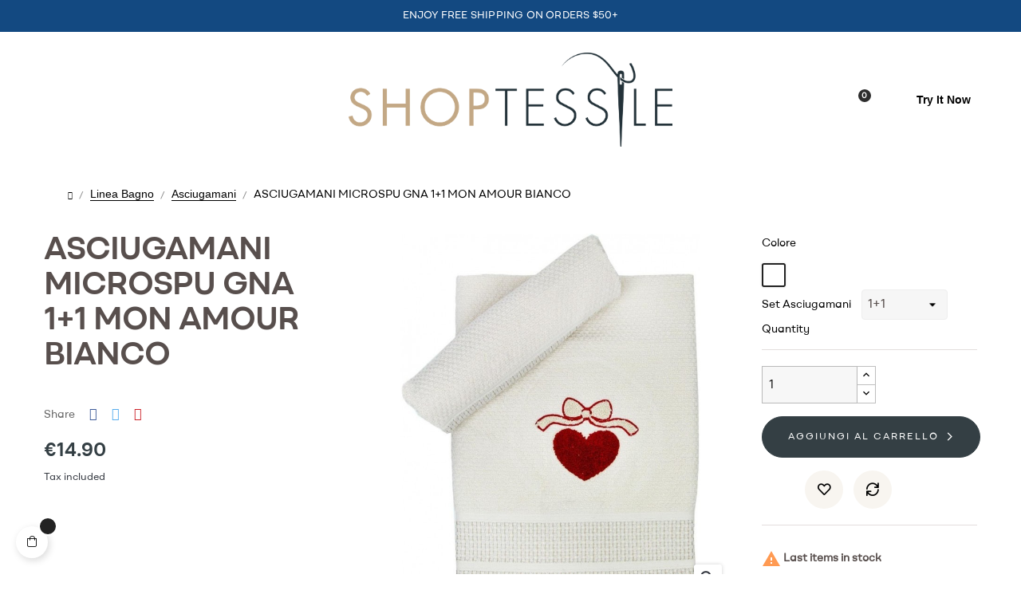

--- FILE ---
content_type: text/html; charset=utf-8
request_url: https://www.shoptessile.it/en/asciugamani/488-asciugamani-microspu-gna-11-mon-amour-bianco.html
body_size: 24653
content:
<!doctype html>
<html lang="en-US"  class="" >

  <head>
    
      
  <meta charset="utf-8">


  <meta http-equiv="x-ua-compatible" content="ie=edge">



  <title>ASCIUGAMANI MICROSPU GNA 1+1 MON AMOUR BIANCO</title>
  
    
  
  <meta name="description" content="">
  <meta name="keywords" content="">
        <link rel="canonical" href="https://www.shoptessile.it/en/asciugamani/488-asciugamani-microspu-gna-11-mon-amour-bianco.html">
    
          <link rel="alternate" href="https://www.shoptessile.it/en/asciugamani/488-asciugamani-microspu-gna-11-mon-amour-bianco.html" hreflang="en-us">
          <link rel="alternate" href="https://www.shoptessile.it/it/asciugamani/488-asciugamani-microspu-gna-11-mon-amour-bianco.html" hreflang="it">
      
  
  
    <script type="application/ld+json">
  {
    "@context": "https://schema.org",
    "@type": "Organization",
    "name" : "Shoptessile",
    "url" : "https://www.shoptessile.it/en/"
         ,"logo": {
        "@type": "ImageObject",
        "url":"https://www.shoptessile.it/img/logo-1705662183.jpg"
      }
      }
</script>

<script type="application/ld+json">
  {
    "@context": "https://schema.org",
    "@type": "WebPage",
    "isPartOf": {
      "@type": "WebSite",
      "url":  "https://www.shoptessile.it/en/",
      "name": "Shoptessile"
    },
    "name": "ASCIUGAMANI MICROSPU GNA 1+1 MON AMOUR BIANCO",
    "url":  "https://www.shoptessile.it/en/asciugamani/488-asciugamani-microspu-gna-11-mon-amour-bianco.html"
  }
</script>


  <script type="application/ld+json">
    {
      "@context": "https://schema.org",
      "@type": "BreadcrumbList",
      "itemListElement": [
                  {
            "@type": "ListItem",
            "position": 1,
            "name": "Home",
            "item": "https://www.shoptessile.it/en/"
          },                  {
            "@type": "ListItem",
            "position": 2,
            "name": "Linea Bagno",
            "item": "https://www.shoptessile.it/en/725-linea-bagno"
          },                  {
            "@type": "ListItem",
            "position": 3,
            "name": "Asciugamani",
            "item": "https://www.shoptessile.it/en/16-asciugamani"
          },                  {
            "@type": "ListItem",
            "position": 4,
            "name": "ASCIUGAMANI MICROSPU GNA 1+1 MON AMOUR BIANCO",
            "item": "https://www.shoptessile.it/en/asciugamani/488-asciugamani-microspu-gna-11-mon-amour-bianco.html"
          }              ]
    }
  </script>
  
  
  
  <script type="application/ld+json">
  {
    "@context": "https://schema.org/",
    "@type": "Product",
    "name": "ASCIUGAMANI MICROSPU GNA 1+1 MON AMOUR BIANCO",
    "description": "",
    "category": "Asciugamani",
    "image" :"https://www.shoptessile.it/2155-home_default/asciugamani-microspu-gna-11-mon-amour-bianco.jpg",    "sku": "TEBBASMA001V1",
    "mpn": "TEBBASMA001V1"
        ,
    "brand": {
      "@type": "Brand",
      "name": "Mon Amour"
    }
                ,
    "offers": {
      "@type": "Offer",
      "priceCurrency": "EUR",
      "name": "ASCIUGAMANI MICROSPU GNA 1+1 MON AMOUR BIANCO",
      "price": "14.9",
      "url": "https://www.shoptessile.it/en/asciugamani/488-488-asciugamani-microspu-gna-11-mon-amour-bianco.html#/14-colore-bianco/57-set_asciugamani-11",
      "priceValidUntil": "2026-02-03",
              "image": ["https://www.shoptessile.it/2155-large_default/asciugamani-microspu-gna-11-mon-amour-bianco.jpg"],
            "sku": "TEBBASMA001V1",
      "mpn": "TEBBASMA001V1",
                                              "availability": "https://schema.org/InStock",
      "seller": {
        "@type": "Organization",
        "name": "Shoptessile"
      }
    }
      }
</script>

  
  
    
  

  
    <meta property="og:title" content="ASCIUGAMANI MICROSPU GNA 1+1 MON AMOUR BIANCO" />
    <meta property="og:description" content="" />
    <meta property="og:url" content="https://www.shoptessile.it/en/asciugamani/488-asciugamani-microspu-gna-11-mon-amour-bianco.html" />
    <meta property="og:site_name" content="Shoptessile" />
        



  <meta name="viewport" content="width=device-width, initial-scale=1">



  <link rel="icon" type="image/vnd.microsoft.icon" href="https://www.shoptessile.it/img/favicon.ico?1705662183">
  <link rel="shortcut icon" type="image/x-icon" href="https://www.shoptessile.it/img/favicon.ico?1705662183">



    <link rel="stylesheet" href="https://www.shoptessile.it/themes/leo_smartic_elements/assets/css/theme.css" type="text/css" media="all">
  <link rel="stylesheet" href="https://www.shoptessile.it/modules/blockreassurance/views/dist/front.css" type="text/css" media="all">
  <link rel="stylesheet" href="https://www.shoptessile.it/modules/ps_searchbar/ps_searchbar.css" type="text/css" media="all">
  <link rel="stylesheet" href="https://www.shoptessile.it/modules/paypal/views/css/paypal_fo.css" type="text/css" media="all">
  <link rel="stylesheet" href="https://www.shoptessile.it/modules/leoelements/assets/lib/eicons/css/elementor-icons.min.css" type="text/css" media="all">
  <link rel="stylesheet" href="https://www.shoptessile.it/modules/leoelements/assets/lib/font-awesome/css/font-awesome.min.css" type="text/css" media="all">
  <link rel="stylesheet" href="https://www.shoptessile.it/modules/leoelements/assets/lib/font-awesome/css/fontawesome.min.css" type="text/css" media="all">
  <link rel="stylesheet" href="https://www.shoptessile.it/modules/leoelements/assets/lib/font-awesome/css/regular.min.css" type="text/css" media="all">
  <link rel="stylesheet" href="https://www.shoptessile.it/modules/leoelements/assets/lib/font-awesome/css/solid.min.css" type="text/css" media="all">
  <link rel="stylesheet" href="https://www.shoptessile.it/modules/leoelements/assets/lib/font-awesome/css/brands.min.css" type="text/css" media="all">
  <link rel="stylesheet" href="https://www.shoptessile.it/modules/leoelements/assets/lib/line-awesome/line-awesome.min.css" type="text/css" media="all">
  <link rel="stylesheet" href="https://www.shoptessile.it/modules/leoelements/assets/lib/pe-icon/Pe-icon-7-stroke.min.css" type="text/css" media="all">
  <link rel="stylesheet" href="https://www.shoptessile.it/modules/leoelements/assets/lib/animations/animations.min.css" type="text/css" media="all">
  <link rel="stylesheet" href="https://www.shoptessile.it/modules/leoelements/assets/lib/flatpickr/flatpickr.min.css" type="text/css" media="all">
  <link rel="stylesheet" href="https://www.shoptessile.it/modules/leoelements/assets/css/widgets.min.css" type="text/css" media="all">
  <link rel="stylesheet" href="https://www.shoptessile.it/modules/leoelements/assets/lib/e-select2/css/e-select2.min.css" type="text/css" media="all">
  <link rel="stylesheet" href="https://www.shoptessile.it/modules/leoelements/assets/css/frontend.css" type="text/css" media="all">
  <link rel="stylesheet" href="https://www.shoptessile.it/modules/leoelements/assets/css/editor-preview.min.css" type="text/css" media="all">
  <link rel="stylesheet" href="https://www.shoptessile.it/modules/leoelements/assets/css/leo-preview.min.css" type="text/css" media="all">
  <link rel="stylesheet" href="https://www.shoptessile.it/modules/leoelements/assets/css/function.css" type="text/css" media="all">
  <link rel="stylesheet" href="https://www.shoptessile.it/themes/leo_smartic_elements/modules/leoslideshow/views/css/typo/typo.css" type="text/css" media="all">
  <link rel="stylesheet" href="https://www.shoptessile.it/themes/leo_smartic_elements/modules/leoslideshow/views/css/iView/iview.css" type="text/css" media="all">
  <link rel="stylesheet" href="https://www.shoptessile.it/themes/leo_smartic_elements/modules/leoslideshow/views/css/iView/skin_4_responsive/style.css" type="text/css" media="all">
  <link rel="stylesheet" href="https://www.shoptessile.it/themes/leo_smartic_elements/modules/leoblog/views/css/leoblog.css" type="text/css" media="all">
  <link rel="stylesheet" href="https://www.shoptessile.it/modules/leofeature/views/css/jquery.mCustomScrollbar.css" type="text/css" media="all">
  <link rel="stylesheet" href="https://www.shoptessile.it/themes/leo_smartic_elements/modules/leofeature/views/css/front.css" type="text/css" media="all">
  <link rel="stylesheet" href="https://www.shoptessile.it/modules/leoquicklogin/views/css/front.css" type="text/css" media="all">
  <link rel="stylesheet" href="https://www.shoptessile.it/themes/leo_smartic_elements/modules/leobootstrapmenu/views/css/megamenu.css" type="text/css" media="all">
  <link rel="stylesheet" href="https://www.shoptessile.it/themes/leo_smartic_elements/modules/leobootstrapmenu/views/css/leomenusidebar.css" type="text/css" media="all">
  <link rel="stylesheet" href="https://www.shoptessile.it/modules/codfee/views/css/codfee_1.6.css" type="text/css" media="all">
  <link rel="stylesheet" href="https://www.shoptessile.it/js/jquery/ui/themes/base/minified/jquery-ui.min.css" type="text/css" media="all">
  <link rel="stylesheet" href="https://www.shoptessile.it/js/jquery/ui/themes/base/minified/jquery.ui.theme.min.css" type="text/css" media="all">
  <link rel="stylesheet" href="https://www.shoptessile.it/js/jquery/plugins/fancybox/jquery.fancybox.css" type="text/css" media="all">
  <link rel="stylesheet" href="https://www.shoptessile.it/modules/blockgrouptop/views/css/blockgrouptop.css" type="text/css" media="all">
  <link rel="stylesheet" href="https://www.shoptessile.it/themes/leo_smartic_elements/modules/leoproductsearch/views/css/leosearch.css" type="text/css" media="all">
  <link rel="stylesheet" href="https://www.shoptessile.it/modules/leoproductsearch/views/css/jquery.autocomplete_productsearch.css" type="text/css" media="all">
  <link rel="stylesheet" href="https://www.shoptessile.it/modules/leoelements/views/css/common.css" type="text/css" media="all">
  <link rel="stylesheet" href="https://www.shoptessile.it/themes/leo_smartic_elements/modules/leoelements/views/css/font-custom-profile2400432957-1.css" type="text/css" media="all">
  <link rel="stylesheet" href="https://www.shoptessile.it/themes/leo_smartic_elements/modules/leoelements/views/css/front.css" type="text/css" media="all">
  <link rel="stylesheet" href="https://www.shoptessile.it/themes/leo_smartic_elements/modules/leoelements/views/css/custom.css" type="text/css" media="all">
  <link rel="stylesheet" href="https://www.shoptessile.it/themes/leo_smartic_elements/modules/leoelements/views/css/profiles/profile2400432957.css" type="text/css" media="all">
  <link rel="stylesheet" href="https://www.shoptessile.it/themes/leo_smartic_elements/modules/leoelements/views/css/positions/headerposition1896710131.css" type="text/css" media="all">




  

  <script type="text/javascript">
        var add_cart_error = "An error occurred while processing your request. Please try again";
        var ajaxsearch = "1";
        var btGapTag = {"tagContent":{"tracking_type":{"label":"tracking_type","value":"view_item"},"content_type":{"label":"content_type","value":"'product'"},"contents":{"label":"contents","value":[{"item_id":"488_488","item_name":"ASCIUGAMANI MICROSPU GNA 1+1 MON AMOUR BIANCO  Bianco 1+1","currency":"EUR","item_category":"Asciugamani","price":14.9000000000000003552713678800500929355621337890625,"item_brand":"Mon Amour"}]},"coupon_name":{"label":"coupon","value":"no_coupon"},"value":{"label":"value","value":14.9000000000000003552713678800500929355621337890625},"currency":{"label":"currency","value":"EUR"}},"elementCategoryProduct":"article.product-miniature","elementShipping":"input[type=radio]","elementPayment":".ps-shown-by-js","elementlogin":"button#submit-login","elementsignup":"div.no-account","elementWishCat":"button.wishlist-button-add","elementWishProd":"button.wishlist-button-add","gaId":"G-C4ZEHPGVR1","gaEnable":"1","ajaxUrl":"https:\/\/www.shoptessile.it\/en\/module\/ganalyticspro\/ajax","token":"790a7230eb2879f6975b5b378ccfaad6","bRefund":false,"bPartialRefund":false,"bUseConsent":"","bUseAxeption":"","bConsentHtmlElement":"","bConsentHtmlElementSecond":"","iConsentConsentLvl":0,"referer":null,"acbIsInstalled":false,"tagCurrency":"EUR","gaUserId":0};
        var btPixel = {"btnAddToWishlist":"button.wishlist-button-add","btnOrder":"button[name=\"confirm-addresses\"]","tagContent":{"sPixel":"","aDynTags":{"content_type":{"label":"content_type","value":"product"},"content_ids":{"label":"content_ids","value":"EN488"},"value":{"label":"value","value":14.9000000000000003552713678800500929355621337890625},"currency":{"label":"currency","value":"EUR"},"content_name":{"label":"content_name","value":"ASCIUGAMANI MICROSPU GNA 1+1 MON AMOUR BIANCO"},"content_category":{"label":"content_category","value":"Asciugamani"}},"sCR":"\n","aTrackingType":{"label":"tracking_type","value":"ViewContent"},"sJsObjName":"oPixelFacebook"},"pixel_id":"","bUseConsent":"0","iConsentConsentLvl":0,"bConsentHtmlElement":"","bConsentHtmlElementSecond":"","token":"790a7230eb2879f6975b5b378ccfaad6","ajaxUrl":"https:\/\/www.shoptessile.it\/en\/module\/facebookproductad\/ajax","external_id":0,"useAdvancedMatching":false,"advancedMatchingData":false,"eventId":2797,"fbdaSeparator":"v","pixelCurrency":"EUR","comboExport":"0","prefix":"","prefixLang":"EN","useConversionApi":"0","useApiForPageView":"0"};
        var buttoncompare_title_add = "Add to Compare";
        var buttoncompare_title_remove = "Remove from Compare";
        var buttonwishlist_title_add = "Add to Wishlist";
        var buttonwishlist_title_remove = "Remove from WishList";
        var cancel_rating_txt = "Cancel Rating";
        var comparator_max_item = 3;
        var compared_products = [];
        var disable_review_form_txt = "Not exists a criterion to review for this product or this language";
        var elementorFrontendConfig = {"environmentMode":{"edit":false,"wpPreview":true},"is_rtl":false,"breakpoints":{"xs":0,"sm":480,"md":768,"lg":1025,"xl":1440,"xxl":1600},"version":"1.1.3","urls":{"assets":"https:\/\/www.shoptessile.it\/modules\/leoelements\/assets\/"},"settings":{"general":{"elementor_global_image_lightbox":"yes","elementor_enable_lightbox_in_editor":"yes"}}};
        var enable_dropdown_defaultcart = 1;
        var enable_flycart_effect = 1;
        var enable_notification = 0;
        var height_cart_item = "135";
        var homeSize = {"width":"800","height":"800"};
        var isLogged = false;
        var leo_push = 0;
        var leo_search_url = "https:\/\/www.shoptessile.it\/en\/module\/leoproductsearch\/productsearch";
        var leo_token = "790a7230eb2879f6975b5b378ccfaad6";
        var leoproductsearch_static_token = "790a7230eb2879f6975b5b378ccfaad6";
        var leoproductsearch_token = "3443711df283c928ed674c7ae71192dd";
        var lf_is_gen_rtl = false;
        var lps_show_product_img = "1";
        var lps_show_product_price = true;
        var lql_ajax_url = "https:\/\/www.shoptessile.it\/en\/module\/leoquicklogin\/leocustomer";
        var lql_is_gen_rtl = false;
        var lql_module_dir = "\/modules\/leoquicklogin\/";
        var lql_myaccount_url = "https:\/\/www.shoptessile.it\/en\/my-account";
        var lql_redirect = "0";
        var minChars = "3";
        var number_cartitem_display = 3;
        var numpro_display = "100";
        var opLeoElements = {"ajax":"\/\/www.shoptessile.it\/en\/module\/leoelements\/ajax?token=3443711df283c928ed674c7ae71192dd","contact":"\/\/www.shoptessile.it\/en\/module\/leoelements\/contact","subscription":"\/\/www.shoptessile.it\/en\/module\/leoelements\/subscription","cart":"\/\/www.shoptessile.it\/en\/module\/leoelements\/cart","all_results_product":"View all product results","no_products":"No products found","languages":{"1":"https:\/\/www.shoptessile.it\/en\/asciugamani\/488-asciugamani-microspu-gna-11-mon-amour-bianco.html","2":"https:\/\/www.shoptessile.it\/it\/asciugamani\/488-asciugamani-microspu-gna-11-mon-amour-bianco.html","length":2},"currencies":[]};
        var opLeoElementsList = {"gridLeft":[{"name":"product_thumbnail"},{"name":"product_flags"},{"name":"functional_buttons","element":[{"name":"quickview"},{"name":"wishlist"},{"name":"compare"}]}],"gridRight":[{"name":"product_name"},{"name":"code","code":"<div class=_APQUOT_box-card-info_APQUOT_>"},{"name":"add_to_cart"},{"name":"product_price_and_shipping"},{"name":"code","code":"<\/div>"}],"listing_product_mode":"grid","listing_product_column_module":"5","listing_product_column":"5","listing_product_largedevice":"3","listing_product_tablet":"2","listing_product_extrasmalldevice":"1","listing_product_mobile":"1","top_total":"1","top_sortby":"1","top_grid":"1","pg_count":"1","pg_type":"1","plist_load_more_product_img":"0","plist_load_more_product_img_option":"1","plist_load_multi_product_img":"0","plist_load_cdown":"0","lmobile_swipe":"0","class":"leo-plist-style-8"};
        var prestashop = {"cart":{"products":[],"totals":{"total":{"type":"total","label":"Total","amount":0,"value":"\u20ac0.00"},"total_including_tax":{"type":"total","label":"Total (tax incl.)","amount":0,"value":"\u20ac0.00"},"total_excluding_tax":{"type":"total","label":"Total (tax excl.)","amount":0,"value":"\u20ac0.00"}},"subtotals":{"products":{"type":"products","label":"Subtotal","amount":0,"value":"\u20ac0.00"},"discounts":null,"shipping":{"type":"shipping","label":"Shipping","amount":0,"value":""},"tax":null},"products_count":0,"summary_string":"0 items","vouchers":{"allowed":1,"added":[]},"discounts":[],"minimalPurchase":0,"minimalPurchaseRequired":""},"currency":{"id":1,"name":"Euro","iso_code":"EUR","iso_code_num":"978","sign":"\u20ac"},"customer":{"lastname":null,"firstname":null,"email":null,"birthday":null,"newsletter":null,"newsletter_date_add":null,"optin":null,"website":null,"company":null,"siret":null,"ape":null,"is_logged":false,"gender":{"type":null,"name":null},"addresses":[]},"country":{"id_zone":"1","id_currency":"0","call_prefix":"39","iso_code":"IT","active":"1","contains_states":"1","need_identification_number":"0","need_zip_code":"1","zip_code_format":"NNNNN","display_tax_label":"1","name":"Italia","id":10},"language":{"name":"English (English)","iso_code":"en","locale":"en-US","language_code":"en-us","active":"1","is_rtl":"0","date_format_lite":"m\/d\/Y","date_format_full":"m\/d\/Y H:i:s","id":1},"page":{"title":"","canonical":"https:\/\/www.shoptessile.it\/en\/asciugamani\/488-asciugamani-microspu-gna-11-mon-amour-bianco.html","meta":{"title":"ASCIUGAMANI MICROSPU GNA 1+1 MON AMOUR BIANCO","description":"","keywords":"","robots":"index"},"page_name":"product","body_classes":{"lang-en":true,"lang-rtl":false,"country-IT":true,"currency-EUR":true,"layout-full-width":true,"page-product":true,"tax-display-enabled":true,"page-customer-account":false,"product-id-488":true,"product-ASCIUGAMANI MICROSPU GNA 1+1 MON AMOUR BIANCO":true,"product-id-category-16":true,"product-id-manufacturer-65":true,"product-id-supplier-0":true,"product-available-for-order":true},"admin_notifications":[],"password-policy":{"feedbacks":{"0":"Very weak","1":"Weak","2":"Average","3":"Strong","4":"Very strong","Straight rows of keys are easy to guess":"Straight rows of keys are easy to guess","Short keyboard patterns are easy to guess":"Short keyboard patterns are easy to guess","Use a longer keyboard pattern with more turns":"Use a longer keyboard pattern with more turns","Repeats like \"aaa\" are easy to guess":"Repeats like \"aaa\" are easy to guess","Repeats like \"abcabcabc\" are only slightly harder to guess than \"abc\"":"Repeats like \"abcabcabc\" are only slightly harder to guess than \"abc\"","Sequences like abc or 6543 are easy to guess":"Sequences like \"abc\" or \"6543\" are easy to guess.","Recent years are easy to guess":"Recent years are easy to guess","Dates are often easy to guess":"Dates are often easy to guess","This is a top-10 common password":"This is a top-10 common password","This is a top-100 common password":"This is a top-100 common password","This is a very common password":"This is a very common password","This is similar to a commonly used password":"This is similar to a commonly used password","A word by itself is easy to guess":"A word by itself is easy to guess","Names and surnames by themselves are easy to guess":"Names and surnames by themselves are easy to guess","Common names and surnames are easy to guess":"Common names and surnames are easy to guess","Use a few words, avoid common phrases":"Use a few words, avoid common phrases","No need for symbols, digits, or uppercase letters":"No need for symbols, digits, or uppercase letters","Avoid repeated words and characters":"Avoid repeated words and characters","Avoid sequences":"Avoid sequences","Avoid recent years":"Avoid recent years","Avoid years that are associated with you":"Avoid years that are associated with you","Avoid dates and years that are associated with you":"Avoid dates and years that are associated with you","Capitalization doesn't help very much":"Capitalization doesn't help very much","All-uppercase is almost as easy to guess as all-lowercase":"All-uppercase is almost as easy to guess as all-lowercase","Reversed words aren't much harder to guess":"Reversed words aren't much harder to guess","Predictable substitutions like '@' instead of 'a' don't help very much":"Predictable substitutions like \"@\" instead of \"a\" don't help very much.","Add another word or two. Uncommon words are better.":"Add another word or two. Uncommon words are better."}}},"shop":{"name":"Shoptessile","logo":"https:\/\/www.shoptessile.it\/img\/logo-1705662183.jpg","stores_icon":"https:\/\/www.shoptessile.it\/img\/logo_stores.png","favicon":"https:\/\/www.shoptessile.it\/img\/favicon.ico"},"core_js_public_path":"\/themes\/","urls":{"base_url":"https:\/\/www.shoptessile.it\/","current_url":"https:\/\/www.shoptessile.it\/en\/asciugamani\/488-asciugamani-microspu-gna-11-mon-amour-bianco.html","shop_domain_url":"https:\/\/www.shoptessile.it","img_ps_url":"https:\/\/www.shoptessile.it\/img\/","img_cat_url":"https:\/\/www.shoptessile.it\/img\/c\/","img_lang_url":"https:\/\/www.shoptessile.it\/img\/l\/","img_prod_url":"https:\/\/www.shoptessile.it\/img\/p\/","img_manu_url":"https:\/\/www.shoptessile.it\/img\/m\/","img_sup_url":"https:\/\/www.shoptessile.it\/img\/su\/","img_ship_url":"https:\/\/www.shoptessile.it\/img\/s\/","img_store_url":"https:\/\/www.shoptessile.it\/img\/st\/","img_col_url":"https:\/\/www.shoptessile.it\/img\/co\/","img_url":"https:\/\/www.shoptessile.it\/themes\/leo_smartic_elements\/assets\/img\/","css_url":"https:\/\/www.shoptessile.it\/themes\/leo_smartic_elements\/assets\/css\/","js_url":"https:\/\/www.shoptessile.it\/themes\/leo_smartic_elements\/assets\/js\/","pic_url":"https:\/\/www.shoptessile.it\/upload\/","theme_assets":"https:\/\/www.shoptessile.it\/themes\/leo_smartic_elements\/assets\/","theme_dir":"https:\/\/www.shoptessile.it\/home\/shoptessile\/public_html\/themes\/leo_smartic_elements\/","pages":{"address":"https:\/\/www.shoptessile.it\/en\/address","addresses":"https:\/\/www.shoptessile.it\/en\/addresses","authentication":"https:\/\/www.shoptessile.it\/en\/login","manufacturer":"https:\/\/www.shoptessile.it\/en\/brands","cart":"https:\/\/www.shoptessile.it\/en\/cart","category":"https:\/\/www.shoptessile.it\/en\/index.php?controller=category","cms":"https:\/\/www.shoptessile.it\/en\/index.php?controller=cms","contact":"https:\/\/www.shoptessile.it\/en\/contact-us","discount":"https:\/\/www.shoptessile.it\/en\/discount","guest_tracking":"https:\/\/www.shoptessile.it\/en\/guest-tracking","history":"https:\/\/www.shoptessile.it\/en\/order-history","identity":"https:\/\/www.shoptessile.it\/en\/identity","index":"https:\/\/www.shoptessile.it\/en\/","my_account":"https:\/\/www.shoptessile.it\/en\/my-account","order_confirmation":"https:\/\/www.shoptessile.it\/en\/order-confirmation","order_detail":"https:\/\/www.shoptessile.it\/en\/index.php?controller=order-detail","order_follow":"https:\/\/www.shoptessile.it\/en\/order-follow","order":"https:\/\/www.shoptessile.it\/en\/order","order_return":"https:\/\/www.shoptessile.it\/en\/index.php?controller=order-return","order_slip":"https:\/\/www.shoptessile.it\/en\/credit-slip","pagenotfound":"https:\/\/www.shoptessile.it\/en\/page-not-found","password":"https:\/\/www.shoptessile.it\/en\/password-recovery","pdf_invoice":"https:\/\/www.shoptessile.it\/en\/index.php?controller=pdf-invoice","pdf_order_return":"https:\/\/www.shoptessile.it\/en\/index.php?controller=pdf-order-return","pdf_order_slip":"https:\/\/www.shoptessile.it\/en\/index.php?controller=pdf-order-slip","prices_drop":"https:\/\/www.shoptessile.it\/en\/prices-drop","product":"https:\/\/www.shoptessile.it\/en\/index.php?controller=product","registration":"https:\/\/www.shoptessile.it\/en\/registration","search":"https:\/\/www.shoptessile.it\/en\/search","sitemap":"https:\/\/www.shoptessile.it\/en\/sitemap","stores":"https:\/\/www.shoptessile.it\/en\/stores","supplier":"https:\/\/www.shoptessile.it\/en\/suppliers","new_products":"https:\/\/www.shoptessile.it\/en\/new-products","brands":"https:\/\/www.shoptessile.it\/en\/brands","register":"https:\/\/www.shoptessile.it\/en\/registration","order_login":"https:\/\/www.shoptessile.it\/en\/order?login=1"},"alternative_langs":{"en-us":"https:\/\/www.shoptessile.it\/en\/asciugamani\/488-asciugamani-microspu-gna-11-mon-amour-bianco.html","it":"https:\/\/www.shoptessile.it\/it\/asciugamani\/488-asciugamani-microspu-gna-11-mon-amour-bianco.html"},"actions":{"logout":"https:\/\/www.shoptessile.it\/en\/?mylogout="},"no_picture_image":{"bySize":{"small_default":{"url":"https:\/\/www.shoptessile.it\/img\/p\/en-default-small_default.jpg","width":110,"height":110},"cart_default":{"url":"https:\/\/www.shoptessile.it\/img\/p\/en-default-cart_default.jpg","width":125,"height":125},"medium_default":{"url":"https:\/\/www.shoptessile.it\/img\/p\/en-default-medium_default.jpg","width":400,"height":400},"home_default":{"url":"https:\/\/www.shoptessile.it\/img\/p\/en-default-home_default.jpg","width":800,"height":800},"large_default":{"url":"https:\/\/www.shoptessile.it\/img\/p\/en-default-large_default.jpg","width":800,"height":800}},"small":{"url":"https:\/\/www.shoptessile.it\/img\/p\/en-default-small_default.jpg","width":110,"height":110},"medium":{"url":"https:\/\/www.shoptessile.it\/img\/p\/en-default-medium_default.jpg","width":400,"height":400},"large":{"url":"https:\/\/www.shoptessile.it\/img\/p\/en-default-large_default.jpg","width":800,"height":800},"legend":""}},"configuration":{"display_taxes_label":true,"display_prices_tax_incl":true,"is_catalog":false,"show_prices":true,"opt_in":{"partner":true},"quantity_discount":{"type":"discount","label":"Unit discount"},"voucher_enabled":1,"return_enabled":0},"field_required":[],"breadcrumb":{"links":[{"title":"Home","url":"https:\/\/www.shoptessile.it\/en\/"},{"title":"Linea Bagno","url":"https:\/\/www.shoptessile.it\/en\/725-linea-bagno"},{"title":"Asciugamani","url":"https:\/\/www.shoptessile.it\/en\/16-asciugamani"},{"title":"ASCIUGAMANI MICROSPU GNA 1+1 MON AMOUR BIANCO","url":"https:\/\/www.shoptessile.it\/en\/asciugamani\/488-asciugamani-microspu-gna-11-mon-amour-bianco.html"}],"count":4},"link":{"protocol_link":"https:\/\/","protocol_content":"https:\/\/"},"time":1768865348,"static_token":"790a7230eb2879f6975b5b378ccfaad6","token":"3443711df283c928ed674c7ae71192dd","debug":false};
        var productcompare_add = "The product has been added to list compare";
        var productcompare_add_error = "An error occurred while adding. Please try again";
        var productcompare_max_item = "You cannot add more than 3 product(s) to the product comparison";
        var productcompare_remove = "The product was successfully removed from list compare";
        var productcompare_remove_error = "An error occurred while removing. Please try again";
        var productcompare_url = "https:\/\/www.shoptessile.it\/en\/module\/leofeature\/productscompare";
        var productcompare_viewlistcompare = "View list compare";
        var psemailsubscription_subscription = "https:\/\/www.shoptessile.it\/en\/module\/ps_emailsubscription\/subscription";
        var psr_icon_color = "#F19D76";
        var review_error = "An error occurred while processing your request. Please try again";
        var show_popup = 1;
        var text_no_product = "Don't have products";
        var text_results_count = "results";
        var type_dropdown_defaultcart = "dropdown";
        var type_flycart_effect = "fade";
        var url_leoproductattribute = "https:\/\/www.shoptessile.it\/en\/module\/leofeature\/LeoProductAttribute";
        var use_leo_gallery = 0;
        var width_cart_item = "265";
        var wishlist_add = "The product was successfully added to your wishlist";
        var wishlist_cancel_txt = "Cancel";
        var wishlist_confirm_del_txt = "Delete selected item?";
        var wishlist_del_default_txt = "Cannot delete default wishlist";
        var wishlist_email_txt = "Email";
        var wishlist_loggin_required = "You must be logged in to manage your wishlist";
        var wishlist_ok_txt = "Ok";
        var wishlist_quantity_required = "You must enter a quantity";
        var wishlist_remove = "The product was successfully removed from your wishlist";
        var wishlist_reset_txt = "Reset";
        var wishlist_send_txt = "Send";
        var wishlist_send_wishlist_txt = "Send wishlist";
        var wishlist_url = "https:\/\/www.shoptessile.it\/en\/module\/leofeature\/mywishlist";
        var wishlist_viewwishlist = "View your wishlist";
      </script>
<script type="text/javascript">
	var choosefile_text = "Choose file";
	var turnoff_popup_text = "Do not show this popup again";
	
	var size_item_quickview = 113;
	var style_scroll_quickview = 'vertical';
	
	var size_item_page = 113;
	var style_scroll_page = 'horizontal';
	
	var size_item_quickview_attr = 113;	
	var style_scroll_quickview_attr = 'vertical';
	
	var size_item_popup = 113;
	var style_scroll_popup = 'vertical';
</script>


  <script>
	/**
	 * List functions will run when document.ready()
	 */
	var ap_list_functions = [];
	/**
	 * List functions will run when window.load()
	 */
	var ap_list_functions_loaded = [];

	/**
	 * List functions will run when document.ready() for theme
	 */

	var products_list_functions = [];
</script>


 <style id="elementor-global">.elementor-widget-LeoBlockLink .linklist-menu li:not(:last-child):after{border-color:#7a7a7a;}.elementor-widget-heading.elementor-widget-heading .elementor-heading-title{color:#6ec1e4;}.elementor-widget-image .widget-image-caption{color:#7a7a7a;}.elementor-widget-text-editor{color:#7a7a7a;}.elementor-widget-text-editor a, .elementor-widget-text-editor p{color:inherit;}.elementor-widget-text-editor.elementor-drop-cap-view-stacked .elementor-drop-cap{background-color:#6ec1e4;}.elementor-widget-text-editor.elementor-drop-cap-view-framed .elementor-drop-cap, .elementor-widget-text-editor.elementor-drop-cap-view-default .elementor-drop-cap{color:#6ec1e4;border-color:#6ec1e4;}.elementor-widget-button a.elementor-button, .elementor-widget-button .elementor-button{background-color:#61ce70;}.elementor-widget-divider .elementor-divider-separator{border-top-color:#7a7a7a;}.elementor-widget-image-box .elementor-image-box-content .elementor-image-box-title{color:#6ec1e4;}.elementor-widget-image-box .elementor-image-box-content .elementor-image-box-description{color:#7a7a7a;}.elementor-widget-icon.elementor-view-stacked .elementor-icon{background-color:#6ec1e4;}.elementor-widget-icon.elementor-view-framed .elementor-icon, .elementor-widget-icon.elementor-view-default .elementor-icon{color:#6ec1e4;border-color:#6ec1e4;}.elementor-widget-icon.elementor-view-framed .elementor-icon, .elementor-widget-icon.elementor-view-default .elementor-icon svg{fill:#6ec1e4;}.elementor-widget-icon-box.elementor-view-stacked .elementor-icon{background-color:#6ec1e4;}.elementor-widget-icon-box.elementor-view-framed .elementor-icon, .elementor-widget-icon-box.elementor-view-default .elementor-icon{fill:#6ec1e4;color:#6ec1e4;border-color:#6ec1e4;}.elementor-widget-icon-box .elementor-icon-box-content .elementor-icon-box-title{color:#6ec1e4;}.elementor-widget-icon-box .elementor-icon-box-content .elementor-icon-box-description{color:#7a7a7a;}.elementor-widget-star-rating .elementor-star-rating__title{color:#7a7a7a;}.elementor-widget-icon-list .elementor-icon-list-item:not(:last-child):after{border-color:#7a7a7a;}.elementor-widget-icon-list .elementor-icon-list-icon i{color:#6ec1e4;}.elementor-widget-icon-list .elementor-icon-list-icon svg{fill:#6ec1e4;}.elementor-widget-icon-list .elementor-icon-list-text{color:#54595f;}.elementor-widget-counter .elementor-counter-number-wrapper{color:#6ec1e4;}.elementor-widget-counter .elementor-counter-title{color:#54595f;}.elementor-widget-progress .elementor-progress-wrapper .elementor-progress-bar{background-color:#6ec1e4;}.elementor-widget-progress .elementor-title{color:#6ec1e4;}.elementor-widget-testimonial .elementor-testimonial-content{color:#7a7a7a;}.elementor-widget-testimonial .elementor-testimonial-name{color:#6ec1e4;}.elementor-widget-testimonial .elementor-testimonial-job{color:#54595f;}.elementor-widget-tabs .elementor-tab-title{color:#6ec1e4;}.elementor-widget-tabs .elementor-tab-title.elementor-active{color:#61ce70;}.elementor-widget-tabs .elementor-tab-content *{color:#7a7a7a;}.elementor-widget-accordion .elementor-accordion .elementor-tab-title{color:#6ec1e4;}.elementor-widget-accordion .elementor-accordion .elementor-tab-title.elementor-active{color:#61ce70;}.elementor-widget-accordion .elementor-accordion .elementor-tab-content{color:#7a7a7a;}.elementor-widget-toggle .elementor-toggle .elementor-tab-title{color:#6ec1e4;}.elementor-widget-toggle .elementor-toggle .elementor-tab-title.elementor-active{color:#61ce70;}.elementor-widget-toggle .elementor-toggle .elementor-tab-content{color:#7a7a7a;}</style><style id="elementor-post-35">.elementor-35 .elementor-element.elementor-element-7fd0110:not(.elementor-motion-effects-element-type-background), .elementor-35 .elementor-element.elementor-element-7fd0110 > .elementor-motion-effects-container > .elementor-motion-effects-layer{background-color:#134981;}.elementor-35 .elementor-element.elementor-element-7fd0110{transition:background 0.3s, border 0.3s, border-radius 0.3s, box-shadow 0.3s;padding:8px 0px 8px 0px;}.elementor-35 .elementor-element.elementor-element-7fd0110 > .elementor-background-overlay{transition:background 0.3s, border-radius 0.3s, opacity 0.3s;}.elementor-35 .elementor-element.elementor-element-3acf116 > .elementor-element-populated{padding:0px 15px 0px 15px;}.elementor-35 .elementor-element.elementor-element-8c28e19{text-align:center;}.elementor-35 .elementor-element.elementor-element-8c28e19.elementor-widget-heading .elementor-heading-title{color:#ffffff;}.elementor-35 .elementor-element.elementor-element-8c28e19 .elementor-heading-title{font-size:13px;line-height:24px;letter-spacing:0.2px;}@media(max-width:767px){.elementor-35 .elementor-element.elementor-element-8c28e19 .elementor-heading-title{font-size:12px;}}</style><style id="elementor-post-36">.elementor-36 .elementor-element.elementor-element-30ddf2e > .elementor-container > .elementor-row > .elementor-column > .elementor-column-wrap > .elementor-widget-wrap{align-content:center;align-items:center;}.elementor-36 .elementor-element.elementor-element-30ddf2e{border-style:solid;border-width:0px 0px 1px 0px;border-color:rgba(255,255,255,0.3);transition:background 0.3s, border 0.3s, border-radius 0.3s, box-shadow 0.3s;padding:25px 0px 25px 0px;}.elementor-36 .elementor-element.elementor-element-30ddf2e > .elementor-background-overlay{transition:background 0.3s, border-radius 0.3s, opacity 0.3s;}.elementor-36 .elementor-element.elementor-element-b1e55e9.elementor-column > .elementor-column-wrap > .elementor-widget-wrap{justify-content:flex-end;}.elementor-36 .elementor-element.elementor-element-b1e55e9.elementor-column > .elementor-column-wrap > .elementor-widget-wrap > .elementor-element{width:auto;}.elementor-36 .elementor-element.elementor-element-6607046 > .elementor-widget-container{padding:0px 0px 0px 21px;}.elementor-36 .elementor-element.elementor-element-5881017 > .elementor-widget-container{padding:0px 0px 0px 21px;}.elementor-36 .elementor-element.elementor-element-a63e911 a.elementor-button, .elementor-36 .elementor-element.elementor-element-a63e911 .elementor-button{font-size:14px;font-weight:600;line-height:18px;fill:#000000;color:#000000;background-color:#ffffff;border-radius:3px 3px 3px 3px;padding:15px 33px 15px 33px;}.elementor-36 .elementor-element.elementor-element-a63e911 a.elementor-button:hover, .elementor-36 .elementor-element.elementor-element-a63e911 .elementor-button:hover, .elementor-36 .elementor-element.elementor-element-a63e911 a.elementor-button:focus, .elementor-36 .elementor-element.elementor-element-a63e911 .elementor-button:focus{color:#ffffff;background-color:#134981;}.elementor-36 .elementor-element.elementor-element-a63e911 > .elementor-widget-container{padding:0px 0px 0px 24px;}@media(max-width:1024px) and (min-width:768px){.elementor-36 .elementor-element.elementor-element-7c37932{width:50%;}.elementor-36 .elementor-element.elementor-element-25611a3{width:100%;}.elementor-36 .elementor-element.elementor-element-b1e55e9{width:50%;}}@media(max-width:1024px){.elementor-36 .elementor-element.elementor-element-30ddf2e{border-width:1px 0px 1px 0px;padding:20px 0px 20px 0px;}.elementor-36 .elementor-element.elementor-element-25611a3 > .elementor-element-populated{padding:0px 0px 20px 0px;}}@media(max-width:767px){.elementor-36 .elementor-element.elementor-element-30ddf2e{padding:20px 0px 10px 0px;}.elementor-36 .elementor-element.elementor-element-7c37932{width:20%;}.elementor-36 .elementor-element.elementor-element-b1e55e9{width:80%;}}</style><style id="elementor-post-37">.elementor-37 .elementor-element.elementor-element-d9c461d{padding:77px 0px 77px 0px;}.elementor-37 .elementor-element.elementor-element-f88a0c3 > .elementor-element-populated{padding:0px 15px 0px 15px;}.elementor-37 .elementor-element.elementor-element-5c4cf9e.elementor-view-stacked .elementor-icon{background-color:#134981;}.elementor-37 .elementor-element.elementor-element-5c4cf9e.elementor-view-framed .elementor-icon, .elementor-37 .elementor-element.elementor-element-5c4cf9e.elementor-view-default .elementor-icon{fill:#134981;color:#134981;border-color:#134981;}body.lang-rtl .elementor-37 .elementor-element.elementor-element-5c4cf9e.elementor-position-right .elementor-icon-box-icon{margin-right:13px;}body.lang-rtl .elementor-37 .elementor-element.elementor-element-5c4cf9e.elementor-position-left .elementor-icon-box-icon{margin-left:13px;}body:not(.lang-rtl) .elementor-37 .elementor-element.elementor-element-5c4cf9e.elementor-position-right .elementor-icon-box-icon{margin-left:13px;}body:not(.lang-rtl) .elementor-37 .elementor-element.elementor-element-5c4cf9e.elementor-position-left .elementor-icon-box-icon{margin-right:13px;}.elementor-37 .elementor-element.elementor-element-5c4cf9e.elementor-position-top .elementor-icon-box-icon{margin-bottom:13px;}.elementor-37 .elementor-element.elementor-element-5c4cf9e .elementor-icon{font-size:36px;}.elementor-37 .elementor-element.elementor-element-5c4cf9e .elementor-icon i{transform:rotate(0deg);}.elementor-37 .elementor-element.elementor-element-5c4cf9e .elementor-icon-box-title{margin-bottom:0px;}.elementor-37 .elementor-element.elementor-element-5c4cf9e .elementor-icon-box-content .elementor-icon-box-title{color:#000000;font-family:"Fahkwang", Sans-serif;font-size:20px;font-weight:400;line-height:1.5em;}.elementor-37 .elementor-element.elementor-element-fd22c14 > .elementor-element-populated{padding:0px 15px 0px 15px;}.elementor-37 .elementor-element.elementor-element-e34e857.elementor-view-stacked .elementor-icon{background-color:#134981;}.elementor-37 .elementor-element.elementor-element-e34e857.elementor-view-framed .elementor-icon, .elementor-37 .elementor-element.elementor-element-e34e857.elementor-view-default .elementor-icon{fill:#134981;color:#134981;border-color:#134981;}body.lang-rtl .elementor-37 .elementor-element.elementor-element-e34e857.elementor-position-right .elementor-icon-box-icon{margin-right:13px;}body.lang-rtl .elementor-37 .elementor-element.elementor-element-e34e857.elementor-position-left .elementor-icon-box-icon{margin-left:13px;}body:not(.lang-rtl) .elementor-37 .elementor-element.elementor-element-e34e857.elementor-position-right .elementor-icon-box-icon{margin-left:13px;}body:not(.lang-rtl) .elementor-37 .elementor-element.elementor-element-e34e857.elementor-position-left .elementor-icon-box-icon{margin-right:13px;}.elementor-37 .elementor-element.elementor-element-e34e857.elementor-position-top .elementor-icon-box-icon{margin-bottom:13px;}.elementor-37 .elementor-element.elementor-element-e34e857 .elementor-icon{font-size:36px;}.elementor-37 .elementor-element.elementor-element-e34e857 .elementor-icon i{transform:rotate(0deg);}.elementor-37 .elementor-element.elementor-element-e34e857 .elementor-icon-box-title{margin-bottom:0px;}.elementor-37 .elementor-element.elementor-element-e34e857 .elementor-icon-box-content .elementor-icon-box-title{color:#000000;font-family:"Fahkwang", Sans-serif;font-size:20px;font-weight:400;line-height:1.5em;}.elementor-37 .elementor-element.elementor-element-dd9abbb > .elementor-element-populated{padding:0px 15px 0px 15px;}.elementor-37 .elementor-element.elementor-element-6f62a1d.elementor-view-stacked .elementor-icon{background-color:#134981;}.elementor-37 .elementor-element.elementor-element-6f62a1d.elementor-view-framed .elementor-icon, .elementor-37 .elementor-element.elementor-element-6f62a1d.elementor-view-default .elementor-icon{fill:#134981;color:#134981;border-color:#134981;}body.lang-rtl .elementor-37 .elementor-element.elementor-element-6f62a1d.elementor-position-right .elementor-icon-box-icon{margin-right:13px;}body.lang-rtl .elementor-37 .elementor-element.elementor-element-6f62a1d.elementor-position-left .elementor-icon-box-icon{margin-left:13px;}body:not(.lang-rtl) .elementor-37 .elementor-element.elementor-element-6f62a1d.elementor-position-right .elementor-icon-box-icon{margin-left:13px;}body:not(.lang-rtl) .elementor-37 .elementor-element.elementor-element-6f62a1d.elementor-position-left .elementor-icon-box-icon{margin-right:13px;}.elementor-37 .elementor-element.elementor-element-6f62a1d.elementor-position-top .elementor-icon-box-icon{margin-bottom:13px;}.elementor-37 .elementor-element.elementor-element-6f62a1d .elementor-icon{font-size:36px;}.elementor-37 .elementor-element.elementor-element-6f62a1d .elementor-icon i{transform:rotate(0deg);}.elementor-37 .elementor-element.elementor-element-6f62a1d .elementor-icon-box-title{margin-bottom:0px;}.elementor-37 .elementor-element.elementor-element-6f62a1d .elementor-icon-box-content .elementor-icon-box-title{color:#000000;font-family:"Fahkwang", Sans-serif;font-size:20px;font-weight:400;line-height:1.5em;}.elementor-37 .elementor-element.elementor-element-eddc839 > .elementor-element-populated{padding:0px 15px 0px 15px;}.elementor-37 .elementor-element.elementor-element-cf37b81.elementor-view-stacked .elementor-icon{background-color:#134981;}.elementor-37 .elementor-element.elementor-element-cf37b81.elementor-view-framed .elementor-icon, .elementor-37 .elementor-element.elementor-element-cf37b81.elementor-view-default .elementor-icon{fill:#134981;color:#134981;border-color:#134981;}body.lang-rtl .elementor-37 .elementor-element.elementor-element-cf37b81.elementor-position-right .elementor-icon-box-icon{margin-right:13px;}body.lang-rtl .elementor-37 .elementor-element.elementor-element-cf37b81.elementor-position-left .elementor-icon-box-icon{margin-left:13px;}body:not(.lang-rtl) .elementor-37 .elementor-element.elementor-element-cf37b81.elementor-position-right .elementor-icon-box-icon{margin-left:13px;}body:not(.lang-rtl) .elementor-37 .elementor-element.elementor-element-cf37b81.elementor-position-left .elementor-icon-box-icon{margin-right:13px;}.elementor-37 .elementor-element.elementor-element-cf37b81.elementor-position-top .elementor-icon-box-icon{margin-bottom:13px;}.elementor-37 .elementor-element.elementor-element-cf37b81 .elementor-icon{font-size:36px;}.elementor-37 .elementor-element.elementor-element-cf37b81 .elementor-icon i{transform:rotate(0deg);}.elementor-37 .elementor-element.elementor-element-cf37b81 .elementor-icon-box-title{margin-bottom:0px;}.elementor-37 .elementor-element.elementor-element-cf37b81 .elementor-icon-box-content .elementor-icon-box-title{color:#000000;font-family:"Fahkwang", Sans-serif;font-size:20px;font-weight:400;line-height:1.5em;}.elementor-37 .elementor-element.elementor-element-8a69b54{padding:0px 0px 120px 0px;}.elementor-37 .elementor-element.elementor-element-a925aa9 > .elementor-element-populated{padding:0px 15px 0px 15px;}.elementor-37 .elementor-element.elementor-element-72b6a04.elementor-position-right .elementor-image-box-img{margin-left:32px;}.elementor-37 .elementor-element.elementor-element-72b6a04.elementor-position-left .elementor-image-box-img{margin-right:32px;}.elementor-37 .elementor-element.elementor-element-72b6a04.elementor-position-top .elementor-image-box-img{margin-bottom:32px;}.elementor-37 .elementor-element.elementor-element-72b6a04 .elementor-image-box-img img{transition-duration:0.3s;}.elementor-37 .elementor-element.elementor-element-72b6a04 .elementor-image-box-title{margin-bottom:16px;}.elementor-37 .elementor-element.elementor-element-72b6a04 .elementor-image-box-content .elementor-image-box-title{color:#000000;font-family:"Fahkwang", Sans-serif;font-size:30px;font-weight:400;line-height:1.33em;}.elementor-37 .elementor-element.elementor-element-72b6a04 .elementor-image-box-content .elementor-image-box-description{color:#666666;font-size:16px;line-height:1.5em;}.elementor-37 .elementor-element.elementor-element-3cd3578:not(.elementor-motion-effects-element-type-background) > .elementor-element-populated, .elementor-37 .elementor-element.elementor-element-3cd3578 > .elementor-column-wrap > .elementor-motion-effects-container > .elementor-motion-effects-layer{background-color:#eaf4fa;}.elementor-37 .elementor-element.elementor-element-3cd3578 > .elementor-element-populated, .elementor-37 .elementor-element.elementor-element-3cd3578 > .elementor-element-populated > .elementor-background-overlay{border-radius:500px 500px 500px 500px;}.elementor-37 .elementor-element.elementor-element-3cd3578 > .elementor-element-populated{transition:background 0.3s, border 0.3s, border-radius 0.3s, box-shadow 0.3s;margin:0px 15px 0px 15px;padding:80px 15px 100px 15px;}.elementor-37 .elementor-element.elementor-element-3cd3578 > .elementor-element-populated > .elementor-background-overlay{transition:background 0.3s, border-radius 0.3s, opacity 0.3s;}.elementor-37 .elementor-element.elementor-element-46680ad > .elementor-widget-container{padding:0px 0px 25px 0px;}.elementor-37 .elementor-element.elementor-element-1643498{text-align:center;}.elementor-37 .elementor-element.elementor-element-1643498.elementor-widget-heading .elementor-heading-title{color:#000000;}.elementor-37 .elementor-element.elementor-element-1643498 .elementor-heading-title{font-family:"Fahkwang", Sans-serif;font-size:50px;font-weight:400;line-height:1.2em;letter-spacing:-2px;}.elementor-37 .elementor-element.elementor-element-1643498 > .elementor-widget-container{padding:0px 0px 30px 0px;}.elementor-37 .elementor-element.elementor-element-5d50379{text-align:center;}.elementor-37 .elementor-element.elementor-element-5d50379.elementor-widget-heading .elementor-heading-title{color:#666666;}.elementor-37 .elementor-element.elementor-element-5d50379 .elementor-heading-title{font-size:16px;line-height:1.5em;}.elementor-37 .elementor-element.elementor-element-5d50379 > .elementor-widget-container{padding:0px 25px 50px 25px;}.elementor-37 .elementor-element.elementor-element-3a00e64 a.elementor-button, .elementor-37 .elementor-element.elementor-element-3a00e64 .elementor-button{font-size:14px;text-transform:capitalize;line-height:1.3em;fill:#ffffff;color:#ffffff;background-color:#134981;border-radius:3px 3px 3px 3px;padding:15px 33px 15px 33px;}.elementor-37 .elementor-element.elementor-element-3a00e64 a.elementor-button:hover, .elementor-37 .elementor-element.elementor-element-3a00e64 .elementor-button:hover, .elementor-37 .elementor-element.elementor-element-3a00e64 a.elementor-button:focus, .elementor-37 .elementor-element.elementor-element-3a00e64 .elementor-button:focus{background-color:#000000;}.elementor-37 .elementor-element.elementor-element-139c4b0 > .elementor-element-populated{padding:0px 15px 0px 15px;}.elementor-37 .elementor-element.elementor-element-aa0affa.elementor-position-right .elementor-image-box-img{margin-left:32px;}.elementor-37 .elementor-element.elementor-element-aa0affa.elementor-position-left .elementor-image-box-img{margin-right:32px;}.elementor-37 .elementor-element.elementor-element-aa0affa.elementor-position-top .elementor-image-box-img{margin-bottom:32px;}.elementor-37 .elementor-element.elementor-element-aa0affa .elementor-image-box-img img{transition-duration:0.3s;}.elementor-37 .elementor-element.elementor-element-aa0affa .elementor-image-box-title{margin-bottom:16px;}.elementor-37 .elementor-element.elementor-element-aa0affa .elementor-image-box-content .elementor-image-box-title{color:#000000;font-family:"Fahkwang", Sans-serif;font-size:30px;font-weight:400;line-height:1.33em;}.elementor-37 .elementor-element.elementor-element-aa0affa .elementor-image-box-content .elementor-image-box-description{color:#666666;font-size:16px;line-height:1.5em;}.elementor-37 .elementor-element.elementor-element-66af3e5{padding:0px 0px 54px 0px;}.elementor-37 .elementor-element.elementor-element-16ee892 > .elementor-container > .elementor-row > .elementor-column > .elementor-column-wrap > .elementor-widget-wrap{align-content:center;align-items:center;}.elementor-37 .elementor-element.elementor-element-0acdc08 > .elementor-element-populated{padding:0px 15px 0px 15px;}.elementor-37 .elementor-element.elementor-element-5cf1a9b{text-align:right;}.elementor-37 .elementor-element.elementor-element-5bdfbe8 > .elementor-element-populated{padding:0px 15px 0px 15px;}body.lang-rtl .elementor-37 .elementor-element.elementor-element-1a7231a.elementor-position-right .elementor-icon-box-icon{margin-right:15px;}body.lang-rtl .elementor-37 .elementor-element.elementor-element-1a7231a.elementor-position-left .elementor-icon-box-icon{margin-left:15px;}body:not(.lang-rtl) .elementor-37 .elementor-element.elementor-element-1a7231a.elementor-position-right .elementor-icon-box-icon{margin-left:15px;}body:not(.lang-rtl) .elementor-37 .elementor-element.elementor-element-1a7231a.elementor-position-left .elementor-icon-box-icon{margin-right:15px;}.elementor-37 .elementor-element.elementor-element-1a7231a.elementor-position-top .elementor-icon-box-icon{margin-bottom:15px;}.elementor-37 .elementor-element.elementor-element-1a7231a .elementor-icon i{transform:rotate(0deg);}.elementor-37 .elementor-element.elementor-element-1a7231a .elementor-icon-box-wrapper{text-align:left;}.elementor-37 .elementor-element.elementor-element-1a7231a .elementor-icon-box-title{margin-bottom:12px;}.elementor-37 .elementor-element.elementor-element-1a7231a .elementor-icon-box-content .elementor-icon-box-title{color:#134981;font-family:"Fahkwang", Sans-serif;font-size:30px;font-weight:400;line-height:1.33em;}.elementor-37 .elementor-element.elementor-element-1a7231a .elementor-icon-box-content .elementor-icon-box-description{color:#666666;font-size:16px;line-height:1.5em;}.elementor-37 .elementor-element.elementor-element-c95cb0f > .elementor-container > .elementor-row > .elementor-column > .elementor-column-wrap > .elementor-widget-wrap{align-content:center;align-items:center;}.elementor-37 .elementor-element.elementor-element-7d37a9f > .elementor-element-populated{padding:0px 15px 0px 15px;}.elementor-37 .elementor-element.elementor-element-51d6fc9{text-align:left;}.elementor-37 .elementor-element.elementor-element-4ffa255 > .elementor-container > .elementor-row > .elementor-column > .elementor-column-wrap > .elementor-widget-wrap{align-content:center;align-items:center;}.elementor-37 .elementor-element.elementor-element-4ffa255{padding:0px 0px 60px 0px;}.elementor-37 .elementor-element.elementor-element-cab8dc6 > .elementor-element-populated{padding:0px 15px 0px 15px;}.elementor-37 .elementor-element.elementor-element-dc6ae6b{text-align:right;}.elementor-37 .elementor-element.elementor-element-9652bd0 > .elementor-element-populated{padding:0px 15px 0px 15px;}body.lang-rtl .elementor-37 .elementor-element.elementor-element-4d8e5a0.elementor-position-right .elementor-icon-box-icon{margin-right:15px;}body.lang-rtl .elementor-37 .elementor-element.elementor-element-4d8e5a0.elementor-position-left .elementor-icon-box-icon{margin-left:15px;}body:not(.lang-rtl) .elementor-37 .elementor-element.elementor-element-4d8e5a0.elementor-position-right .elementor-icon-box-icon{margin-left:15px;}body:not(.lang-rtl) .elementor-37 .elementor-element.elementor-element-4d8e5a0.elementor-position-left .elementor-icon-box-icon{margin-right:15px;}.elementor-37 .elementor-element.elementor-element-4d8e5a0.elementor-position-top .elementor-icon-box-icon{margin-bottom:15px;}.elementor-37 .elementor-element.elementor-element-4d8e5a0 .elementor-icon i{transform:rotate(0deg);}.elementor-37 .elementor-element.elementor-element-4d8e5a0 .elementor-icon-box-wrapper{text-align:left;}.elementor-37 .elementor-element.elementor-element-4d8e5a0 .elementor-icon-box-title{margin-bottom:12px;}.elementor-37 .elementor-element.elementor-element-4d8e5a0 .elementor-icon-box-content .elementor-icon-box-title{color:#134981;font-family:"Fahkwang", Sans-serif;font-size:30px;font-weight:400;line-height:1.33em;}.elementor-37 .elementor-element.elementor-element-4d8e5a0 .elementor-icon-box-content .elementor-icon-box-description{color:#666666;font-size:16px;line-height:1.5em;}.elementor-37 .elementor-element.elementor-element-bcf31c9 > .elementor-container > .elementor-row > .elementor-column > .elementor-column-wrap > .elementor-widget-wrap{align-content:center;align-items:center;}.elementor-37 .elementor-element.elementor-element-bcf31c9{padding:0px 0px 60px 0px;}.elementor-37 .elementor-element.elementor-element-5232290 > .elementor-element-populated{padding:0px 15px 0px 15px;}.elementor-37 .elementor-element.elementor-element-04860dd{text-align:right;}.elementor-37 .elementor-element.elementor-element-29650ef > .elementor-element-populated{padding:0px 15px 0px 15px;}body.lang-rtl .elementor-37 .elementor-element.elementor-element-17ba0e7.elementor-position-right .elementor-icon-box-icon{margin-right:15px;}body.lang-rtl .elementor-37 .elementor-element.elementor-element-17ba0e7.elementor-position-left .elementor-icon-box-icon{margin-left:15px;}body:not(.lang-rtl) .elementor-37 .elementor-element.elementor-element-17ba0e7.elementor-position-right .elementor-icon-box-icon{margin-left:15px;}body:not(.lang-rtl) .elementor-37 .elementor-element.elementor-element-17ba0e7.elementor-position-left .elementor-icon-box-icon{margin-right:15px;}.elementor-37 .elementor-element.elementor-element-17ba0e7.elementor-position-top .elementor-icon-box-icon{margin-bottom:15px;}.elementor-37 .elementor-element.elementor-element-17ba0e7 .elementor-icon i{transform:rotate(0deg);}.elementor-37 .elementor-element.elementor-element-17ba0e7 .elementor-icon-box-wrapper{text-align:left;}.elementor-37 .elementor-element.elementor-element-17ba0e7 .elementor-icon-box-title{margin-bottom:12px;}.elementor-37 .elementor-element.elementor-element-17ba0e7 .elementor-icon-box-content .elementor-icon-box-title{color:#134981;font-family:"Fahkwang", Sans-serif;font-size:30px;font-weight:400;line-height:1.33em;}.elementor-37 .elementor-element.elementor-element-17ba0e7 .elementor-icon-box-content .elementor-icon-box-description{color:#666666;font-size:16px;line-height:1.5em;}.elementor-37 .elementor-element.elementor-element-9d8dabc > .elementor-container > .elementor-row > .elementor-column > .elementor-column-wrap > .elementor-widget-wrap{align-content:center;align-items:center;}.elementor-37 .elementor-element.elementor-element-9d8dabc{padding:0px 0px 60px 0px;}.elementor-37 .elementor-element.elementor-element-5623114 > .elementor-element-populated{padding:0px 15px 0px 15px;}.elementor-37 .elementor-element.elementor-element-4e44370{text-align:right;}.elementor-37 .elementor-element.elementor-element-8d92a32 > .elementor-element-populated{padding:0px 15px 0px 15px;}body.lang-rtl .elementor-37 .elementor-element.elementor-element-86a9fa8.elementor-position-right .elementor-icon-box-icon{margin-right:15px;}body.lang-rtl .elementor-37 .elementor-element.elementor-element-86a9fa8.elementor-position-left .elementor-icon-box-icon{margin-left:15px;}body:not(.lang-rtl) .elementor-37 .elementor-element.elementor-element-86a9fa8.elementor-position-right .elementor-icon-box-icon{margin-left:15px;}body:not(.lang-rtl) .elementor-37 .elementor-element.elementor-element-86a9fa8.elementor-position-left .elementor-icon-box-icon{margin-right:15px;}.elementor-37 .elementor-element.elementor-element-86a9fa8.elementor-position-top .elementor-icon-box-icon{margin-bottom:15px;}.elementor-37 .elementor-element.elementor-element-86a9fa8 .elementor-icon i{transform:rotate(0deg);}.elementor-37 .elementor-element.elementor-element-86a9fa8 .elementor-icon-box-wrapper{text-align:left;}.elementor-37 .elementor-element.elementor-element-86a9fa8 .elementor-icon-box-title{margin-bottom:12px;}.elementor-37 .elementor-element.elementor-element-86a9fa8 .elementor-icon-box-content .elementor-icon-box-title{color:#134981;font-family:"Fahkwang", Sans-serif;font-size:30px;font-weight:400;line-height:1.33em;}.elementor-37 .elementor-element.elementor-element-86a9fa8 .elementor-icon-box-content .elementor-icon-box-description{color:#666666;font-size:16px;line-height:1.5em;}.elementor-37 .elementor-element.elementor-element-eb1d56e > .elementor-container > .elementor-row > .elementor-column > .elementor-column-wrap > .elementor-widget-wrap{align-content:center;align-items:center;}.elementor-37 .elementor-element.elementor-element-eb1d56e{padding:0px 0px 60px 0px;}.elementor-37 .elementor-element.elementor-element-71d4d50 > .elementor-element-populated{padding:0px 15px 0px 15px;}.elementor-37 .elementor-element.elementor-element-fcc068c{text-align:right;}.elementor-37 .elementor-element.elementor-element-3543d77 > .elementor-element-populated{padding:0px 15px 0px 15px;}body.lang-rtl .elementor-37 .elementor-element.elementor-element-2910f7c.elementor-position-right .elementor-icon-box-icon{margin-right:15px;}body.lang-rtl .elementor-37 .elementor-element.elementor-element-2910f7c.elementor-position-left .elementor-icon-box-icon{margin-left:15px;}body:not(.lang-rtl) .elementor-37 .elementor-element.elementor-element-2910f7c.elementor-position-right .elementor-icon-box-icon{margin-left:15px;}body:not(.lang-rtl) .elementor-37 .elementor-element.elementor-element-2910f7c.elementor-position-left .elementor-icon-box-icon{margin-right:15px;}.elementor-37 .elementor-element.elementor-element-2910f7c.elementor-position-top .elementor-icon-box-icon{margin-bottom:15px;}.elementor-37 .elementor-element.elementor-element-2910f7c .elementor-icon i{transform:rotate(0deg);}.elementor-37 .elementor-element.elementor-element-2910f7c .elementor-icon-box-wrapper{text-align:left;}.elementor-37 .elementor-element.elementor-element-2910f7c .elementor-icon-box-title{margin-bottom:12px;}.elementor-37 .elementor-element.elementor-element-2910f7c .elementor-icon-box-content .elementor-icon-box-title{color:#134981;font-family:"Fahkwang", Sans-serif;font-size:30px;font-weight:400;line-height:1.33em;}.elementor-37 .elementor-element.elementor-element-2910f7c .elementor-icon-box-content .elementor-icon-box-description{color:#666666;font-size:16px;line-height:1.5em;}.elementor-37 .elementor-element.elementor-element-d81310f{padding:0px 0px 154px 0px;}.elementor-37 .elementor-element.elementor-element-970ad94 > .elementor-container > .elementor-row > .elementor-column > .elementor-column-wrap > .elementor-widget-wrap{align-content:center;align-items:center;}.elementor-37 .elementor-element.elementor-element-e0d7593 > .elementor-element-populated{padding:0px 15px 0px 15px;}.elementor-37 .elementor-element.elementor-element-f1c7d70{text-align:right;}.elementor-37 .elementor-element.elementor-element-9d7afb1 > .elementor-element-populated{padding:0px 15px 0px 15px;}body.lang-rtl .elementor-37 .elementor-element.elementor-element-d0c68f7.elementor-position-right .elementor-icon-box-icon{margin-right:15px;}body.lang-rtl .elementor-37 .elementor-element.elementor-element-d0c68f7.elementor-position-left .elementor-icon-box-icon{margin-left:15px;}body:not(.lang-rtl) .elementor-37 .elementor-element.elementor-element-d0c68f7.elementor-position-right .elementor-icon-box-icon{margin-left:15px;}body:not(.lang-rtl) .elementor-37 .elementor-element.elementor-element-d0c68f7.elementor-position-left .elementor-icon-box-icon{margin-right:15px;}.elementor-37 .elementor-element.elementor-element-d0c68f7.elementor-position-top .elementor-icon-box-icon{margin-bottom:15px;}.elementor-37 .elementor-element.elementor-element-d0c68f7 .elementor-icon i{transform:rotate(0deg);}.elementor-37 .elementor-element.elementor-element-d0c68f7 .elementor-icon-box-wrapper{text-align:left;}.elementor-37 .elementor-element.elementor-element-d0c68f7 .elementor-icon-box-title{margin-bottom:12px;}.elementor-37 .elementor-element.elementor-element-d0c68f7 .elementor-icon-box-content .elementor-icon-box-title{color:#134981;font-family:"Fahkwang", Sans-serif;font-size:30px;font-weight:400;line-height:1.33em;}.elementor-37 .elementor-element.elementor-element-d0c68f7 .elementor-icon-box-content .elementor-icon-box-description{color:#666666;font-size:16px;line-height:1.5em;}.elementor-37 .elementor-element.elementor-element-def7a72 > .elementor-element-populated{padding:0px 15px 0px 15px;}.elementor-37 .elementor-element.elementor-element-2ec2d40.elementor-widget-heading .elementor-heading-title{color:#000000;}.elementor-37 .elementor-element.elementor-element-2ec2d40 .elementor-heading-title{font-family:"Fahkwang", Sans-serif;font-size:50px;font-weight:400;line-height:1.2em;}.elementor-37 .elementor-element.elementor-element-2ec2d40 > .elementor-widget-container{padding:0px 0px 60px 0px;}.elementor-37 .elementor-element.elementor-element-ffc5f45:not(.elementor-motion-effects-element-type-background), .elementor-37 .elementor-element.elementor-element-ffc5f45 > .elementor-motion-effects-container > .elementor-motion-effects-layer{background-image:url("https://cdn.shopify.com/s/files/1/0489/1171/2423/files/leo-smartic-elements-home8-banner3-img1.jpg?v=1685070833");background-repeat:no-repeat;background-size:cover;}.elementor-37 .elementor-element.elementor-element-ffc5f45{transition:background 0.3s, border 0.3s, border-radius 0.3s, box-shadow 0.3s;margin-top:0px;margin-bottom:30px;padding:0px 0px 211px 0px;}.elementor-37 .elementor-element.elementor-element-ffc5f45 > .elementor-background-overlay{transition:background 0.3s, border-radius 0.3s, opacity 0.3s;}.elementor-37 .elementor-element.elementor-element-379543a:not(.elementor-motion-effects-element-type-background) > .elementor-element-populated, .elementor-37 .elementor-element.elementor-element-379543a > .elementor-column-wrap > .elementor-motion-effects-container > .elementor-motion-effects-layer{background-color:#eaf4fa;}.elementor-37 .elementor-element.elementor-element-379543a > .elementor-element-populated, .elementor-37 .elementor-element.elementor-element-379543a > .elementor-element-populated > .elementor-background-overlay{border-radius:500px 500px 500px 500px;}.elementor-37 .elementor-element.elementor-element-379543a > .elementor-element-populated{transition:background 0.3s, border 0.3s, border-radius 0.3s, box-shadow 0.3s;margin:-211px 15px 0px 15px;padding:170px 71px 170px 71px;}.elementor-37 .elementor-element.elementor-element-379543a > .elementor-element-populated > .elementor-background-overlay{transition:background 0.3s, border-radius 0.3s, opacity 0.3s;}.elementor-37 .elementor-element.elementor-element-351f846 > .elementor-widget-container{padding:0px 0px 17px 0px;}.elementor-37 .elementor-element.elementor-element-76b1d7b{text-align:center;}.elementor-37 .elementor-element.elementor-element-76b1d7b.elementor-widget-heading .elementor-heading-title{color:#000000;}.elementor-37 .elementor-element.elementor-element-76b1d7b .elementor-heading-title{font-family:"Fahkwang", Sans-serif;font-size:40px;font-weight:400;line-height:1.25em;}.elementor-37 .elementor-element.elementor-element-76b1d7b > .elementor-widget-container{padding:0px 0px 33px 0px;}.elementor-37 .elementor-element.elementor-element-20dcd18{text-align:center;}.elementor-37 .elementor-element.elementor-element-20dcd18.elementor-widget-heading .elementor-heading-title{color:#666666;}.elementor-37 .elementor-element.elementor-element-20dcd18 .elementor-heading-title{font-size:16px;line-height:1.5em;}.elementor-37 .elementor-element.elementor-element-20dcd18 > .elementor-widget-container{padding:0px 0px 58px 0px;}.elementor-37 .elementor-element.elementor-element-f0f4d3c a.elementor-button, .elementor-37 .elementor-element.elementor-element-f0f4d3c .elementor-button{font-size:14px;text-transform:capitalize;line-height:1.3em;fill:#ffffff;color:#ffffff;background-color:#134981;border-radius:3px 3px 3px 3px;padding:15px 33px 15px 33px;}.elementor-37 .elementor-element.elementor-element-f0f4d3c a.elementor-button:hover, .elementor-37 .elementor-element.elementor-element-f0f4d3c .elementor-button:hover, .elementor-37 .elementor-element.elementor-element-f0f4d3c a.elementor-button:focus, .elementor-37 .elementor-element.elementor-element-f0f4d3c .elementor-button:focus{background-color:#000000;}.elementor-37 .elementor-element.elementor-element-59e1d6b > .elementor-element-populated{padding:0px 15px 0px 15px;}.elementor-37 .elementor-element.elementor-element-bc2e42b .elementor-image-box-img img{transition-duration:0.3s;}.elementor-37 .elementor-element.elementor-element-bc2e42b .elementor-image-box-wrapper{text-align:center;}.elementor-37 .elementor-element.elementor-element-bc2e42b .elementor-image-box-title{margin-bottom:19px;}.elementor-37 .elementor-element.elementor-element-bc2e42b .elementor-image-box-content .elementor-image-box-title{color:#ffffff;font-family:"Fahkwang", Sans-serif;font-size:30px;font-weight:400;line-height:1.33em;}.elementor-37 .elementor-element.elementor-element-bc2e42b .elementor-image-box-content .elementor-image-box-description{color:#ffffff;font-size:16px;line-height:1.5em;}.elementor-37 .elementor-element.elementor-element-bc2e42b .elementor-image-box-content{position:absolute;bottom:51px;}.elementor-37 .elementor-element.elementor-element-4c05014 > .elementor-element-populated{padding:0px 15px 0px 15px;}.elementor-37 .elementor-element.elementor-element-1292955 .elementor-image-box-wrapper .elementor-image-box-img{width:100%;}.elementor-37 .elementor-element.elementor-element-1292955 .elementor-image-box-img img{transition-duration:0.3s;}.elementor-37 .elementor-element.elementor-element-1292955 .elementor-image-box-wrapper{text-align:center;}.elementor-37 .elementor-element.elementor-element-1292955 .elementor-image-box-title{margin-bottom:19px;}.elementor-37 .elementor-element.elementor-element-1292955 .elementor-image-box-content .elementor-image-box-title{color:#ffffff;font-family:"Fahkwang", Sans-serif;font-size:30px;font-weight:400;line-height:1.33em;}.elementor-37 .elementor-element.elementor-element-1292955 .elementor-image-box-content .elementor-image-box-description{color:#ffffff;font-size:16px;line-height:1.5em;}.elementor-37 .elementor-element.elementor-element-1292955 .elementor-image-box-content{position:absolute;bottom:51px;}.elementor-37 .elementor-element.elementor-element-6aee98f > .elementor-element-populated{padding:0px 15px 0px 15px;}.elementor-37 .elementor-element.elementor-element-2ed3f67 .elementor-image-box-wrapper .elementor-image-box-img{width:100%;}.elementor-37 .elementor-element.elementor-element-2ed3f67 .elementor-image-box-img img{transition-duration:0.3s;}.elementor-37 .elementor-element.elementor-element-2ed3f67 .elementor-image-box-wrapper{text-align:center;}.elementor-37 .elementor-element.elementor-element-2ed3f67 .elementor-image-box-title{margin-bottom:19px;}.elementor-37 .elementor-element.elementor-element-2ed3f67 .elementor-image-box-content .elementor-image-box-title{color:#ffffff;font-family:"Fahkwang", Sans-serif;font-size:30px;font-weight:400;line-height:1.33em;}.elementor-37 .elementor-element.elementor-element-2ed3f67 .elementor-image-box-content .elementor-image-box-description{color:#ffffff;font-size:16px;line-height:1.5em;}.elementor-37 .elementor-element.elementor-element-2ed3f67 .elementor-image-box-content{position:absolute;bottom:51px;}.elementor-37 .elementor-element.elementor-element-bfdf1ce > .elementor-container > .elementor-row > .elementor-column > .elementor-column-wrap > .elementor-widget-wrap{align-content:center;align-items:center;}.elementor-37 .elementor-element.elementor-element-bfdf1ce{padding:141px 0px 130px 0px;}.elementor-37 .elementor-element.elementor-element-915a351 > .elementor-element-populated{padding:0px 64px 0px 15px;}.elementor-37 .elementor-element.elementor-element-6bb7a91 > .elementor-widget-container{border-radius:16px 16px 16px 16px;}.elementor-37 .elementor-element.elementor-element-59ecf24 > .elementor-element-populated{padding:0px 15px 0px 15px;}.elementor-37 .elementor-element.elementor-element-239b4a3.elementor-widget-heading .elementor-heading-title{color:#000000;}.elementor-37 .elementor-element.elementor-element-239b4a3 .elementor-heading-title{font-family:"Fahkwang", Sans-serif;font-size:50px;font-weight:400;line-height:1em;}.elementor-37 .elementor-element.elementor-element-239b4a3 > .elementor-widget-container{padding:0px 0px 32px 0px;}.elementor-37 .elementor-element.elementor-element-1932cad.elementor-widget-heading .elementor-heading-title{color:#666666;}.elementor-37 .elementor-element.elementor-element-1932cad .elementor-heading-title{font-size:16px;line-height:1.5em;}.elementor-37 .elementor-element.elementor-element-1932cad > .elementor-widget-container{padding:0px 0px 39px 0px;}.elementor-37 .elementor-element.elementor-element-c41e200 .elementor-icon-list-items:not(.elementor-inline-items) .elementor-icon-list-item:not(:last-child){padding-bottom:calc(24px/2);}.elementor-37 .elementor-element.elementor-element-c41e200 .elementor-icon-list-items:not(.elementor-inline-items) .elementor-icon-list-item:not(:first-child){margin-top:calc(24px/2);}.elementor-37 .elementor-element.elementor-element-c41e200 .elementor-icon-list-items.elementor-inline-items .elementor-icon-list-item{margin-right:calc(24px/2);margin-left:calc(24px/2);}.elementor-37 .elementor-element.elementor-element-c41e200 .elementor-icon-list-items.elementor-inline-items{margin-right:calc(-24px/2);margin-left:calc(-24px/2);}body.rtl .elementor-37 .elementor-element.elementor-element-c41e200 .elementor-icon-list-items.elementor-inline-items .elementor-icon-list-item:after{left:calc(-24px/2);}body:not(.rtl) .elementor-37 .elementor-element.elementor-element-c41e200 .elementor-icon-list-items.elementor-inline-items .elementor-icon-list-item:after{right:calc(-24px/2);}.elementor-37 .elementor-element.elementor-element-c41e200 .elementor-icon-list-icon i{color:#134981;font-size:20px;}.elementor-37 .elementor-element.elementor-element-c41e200 .elementor-icon-list-icon svg{fill:#134981;}.elementor-37 .elementor-element.elementor-element-c41e200 .elementor-icon-list-icon{width:20px;}.elementor-37 .elementor-element.elementor-element-c41e200 .elementor-icon-list-text{color:#000000;padding-left:16px;}.elementor-37 .elementor-element.elementor-element-c41e200 .elementor-icon-list-item{font-size:16px;line-height:1.5em;}.elementor-37 .elementor-element.elementor-element-c41e200 > .elementor-widget-container{padding:0px 0px 50px 0px;}.elementor-37 .elementor-element.elementor-element-c7ac314 a.elementor-button, .elementor-37 .elementor-element.elementor-element-c7ac314 .elementor-button{font-size:14px;text-transform:capitalize;line-height:1.3em;fill:#ffffff;color:#ffffff;background-color:#134981;border-radius:3px 3px 3px 3px;padding:15px 33px 15px 33px;}.elementor-37 .elementor-element.elementor-element-c7ac314 a.elementor-button:hover, .elementor-37 .elementor-element.elementor-element-c7ac314 .elementor-button:hover, .elementor-37 .elementor-element.elementor-element-c7ac314 a.elementor-button:focus, .elementor-37 .elementor-element.elementor-element-c7ac314 .elementor-button:focus{background-color:#000000;}.elementor-37 .elementor-element.elementor-element-f8358b7:not(.elementor-motion-effects-element-type-background), .elementor-37 .elementor-element.elementor-element-f8358b7 > .elementor-motion-effects-container > .elementor-motion-effects-layer{background-color:#f2f7fa;}.elementor-37 .elementor-element.elementor-element-f8358b7{transition:background 0.3s, border 0.3s, border-radius 0.3s, box-shadow 0.3s;padding:120px 0px 100px 0px;}.elementor-37 .elementor-element.elementor-element-f8358b7 > .elementor-background-overlay{transition:background 0.3s, border-radius 0.3s, opacity 0.3s;}.elementor-37 .elementor-element.elementor-element-5a1119a{text-align:center;}.elementor-37 .elementor-element.elementor-element-5a1119a.elementor-widget-heading .elementor-heading-title{color:#000000;}.elementor-37 .elementor-element.elementor-element-5a1119a .elementor-heading-title{font-family:"Fahkwang", Sans-serif;font-size:50px;font-weight:400;line-height:1em;}.elementor-37 .elementor-element.elementor-element-5a1119a > .elementor-widget-container{padding:0px 15px 30px 15px;}.elementor-37 .elementor-element.elementor-element-7ccd99b{text-align:center;}.elementor-37 .elementor-element.elementor-element-7ccd99b.elementor-widget-heading .elementor-heading-title{color:#666666;}.elementor-37 .elementor-element.elementor-element-7ccd99b .elementor-heading-title{font-size:16px;line-height:1.5em;}.elementor-37 .elementor-element.elementor-element-7ccd99b > .elementor-widget-container{padding:0px 15px 70px 15px;}.elementor-37 .elementor-element.elementor-element-b8f69d1 .elementor-ApProductCarousel.grid .item{-ms-flex:0 0 calc(100%/3);flex:0 0 calc(100%/3);max-width:calc(100%/3);}.elementor-37 .elementor-element.elementor-element-b8f69d1 .slick-list{margin-left:calc(-30px/2);margin-right:calc(-30px/2);}.elementor-37 .elementor-element.elementor-element-b8f69d1 .item{padding-left:calc(30px/2);padding-right:calc(30px/2);}.elementor-37 .elementor-element.elementor-element-b8f69d1 .slick-row .item-sub-title{text-align:center;font-size:20px;font-weight:normal;line-height:1.5em;padding:30px 0px 40px 0px;}.elementor-37 .elementor-element.elementor-element-b8f69d1 .slick-row .item-sub-title, .elementor-37 .elementor-element.elementor-element-b8f69d1 .slick-row .item-sub-title *{color:#000000;}.elementor-37 .elementor-element.elementor-element-b8f69d1 .slick-row .item-description{text-align:center;font-size:16px;line-height:1.5em;}.elementor-37 .elementor-element.elementor-element-b8f69d1 .slick-row .item-description, .elementor-37 .elementor-element.elementor-element-b8f69d1 .slick-row .item-description *{color:#000000;}.elementor-37 .elementor-element.elementor-element-35a79cf{padding:120px 0px 80px 0px;}.elementor-37 .elementor-element.elementor-element-487097d > .elementor-element-populated{padding:0px 15px 0px 15px;}.elementor-37 .elementor-element.elementor-element-4e815a4{text-align:center;}.elementor-37 .elementor-element.elementor-element-4e815a4.elementor-widget-heading .elementor-heading-title{color:#000000;}.elementor-37 .elementor-element.elementor-element-4e815a4 .elementor-heading-title{font-family:"Fahkwang", Sans-serif;font-size:50px;font-weight:400;line-height:1em;}.elementor-37 .elementor-element.elementor-element-4e815a4 > .elementor-widget-container{padding:0px 0px 26px 0px;}.elementor-37 .elementor-element.elementor-element-70320ed > .elementor-container > .elementor-row > .elementor-column > .elementor-column-wrap > .elementor-widget-wrap{align-content:flex-end;align-items:flex-end;}.elementor-37 .elementor-element.elementor-element-70320ed{padding:0px 0px 60px 0px;}.elementor-37 .elementor-element.elementor-element-46ce3fd .elementor-icon-wrapper{text-align:right;}.elementor-37 .elementor-element.elementor-element-46ce3fd.elementor-view-stacked .elementor-icon{background-color:#999999;}.elementor-37 .elementor-element.elementor-element-46ce3fd.elementor-view-framed .elementor-icon, .elementor-37 .elementor-element.elementor-element-46ce3fd.elementor-view-default .elementor-icon{color:#999999;border-color:#999999;}.elementor-37 .elementor-element.elementor-element-46ce3fd.elementor-view-framed .elementor-icon, .elementor-37 .elementor-element.elementor-element-46ce3fd.elementor-view-default .elementor-icon svg{fill:#999999;}.elementor-37 .elementor-element.elementor-element-46ce3fd .elementor-icon i, .elementor-37 .elementor-element.elementor-element-46ce3fd .elementor-icon svg{transform:rotate(0deg);}.elementor-37 .elementor-element.elementor-element-46ce3fd .elementor-icon i:hover, .elementor-37 .elementor-element.elementor-element-46ce3fd .elementor-icon svg{transform:rotate(0deg);}.elementor-37 .elementor-element.elementor-element-46ce3fd .elementor-icon{font-size:18px;}.elementor-37 .elementor-element.elementor-element-46ce3fd > .elementor-widget-container{padding:0px 6px 0px 0px;}.elementor-37 .elementor-element.elementor-element-ac554ef.elementor-widget-heading .elementor-heading-title{color:#666666;}.elementor-37 .elementor-element.elementor-element-ac554ef .elementor-heading-title{font-size:16px;line-height:1.5em;}.elementor-37 .elementor-element.elementor-element-3290c51 .elementor-ApProductCarousel.grid .item{-ms-flex:0 0 calc(100%/2);flex:0 0 calc(100%/2);max-width:calc(100%/2);}.elementor-37 .elementor-element.elementor-element-3290c51 .slick-list{margin-left:calc(-30px/2);margin-right:calc(-30px/2);}.elementor-37 .elementor-element.elementor-element-3290c51 .leo-instagram-size{padding-left:calc(30px/2);padding-right:calc(30px/2);padding-top:calc(25px/2);padding-bottom:calc(25px/2);}.elementor-37 .elementor-element.elementor-element-2e1c868 > .elementor-element-populated{border-style:solid;border-width:1px 0px 0px 0px;border-color:#e6e6e6;transition:background 0.3s, border 0.3s, border-radius 0.3s, box-shadow 0.3s;padding:110px 15px 110px 15px;}.elementor-37 .elementor-element.elementor-element-2e1c868 > .elementor-element-populated > .elementor-background-overlay{transition:background 0.3s, border-radius 0.3s, opacity 0.3s;}.elementor-37 .elementor-element.elementor-element-8d10819{text-align:center;}.elementor-37 .elementor-element.elementor-element-8d10819.elementor-widget-heading .elementor-heading-title{color:#000000;}.elementor-37 .elementor-element.elementor-element-8d10819 .elementor-heading-title{font-family:"Fahkwang", Sans-serif;font-size:50px;font-weight:400;line-height:1em;}.elementor-37 .elementor-element.elementor-element-8d10819 > .elementor-widget-container{padding:0px 0px 25px 0px;}.elementor-37 .elementor-element.elementor-element-9f56df3{text-align:center;}.elementor-37 .elementor-element.elementor-element-9f56df3.elementor-widget-heading .elementor-heading-title{color:#666666;}.elementor-37 .elementor-element.elementor-element-9f56df3 .elementor-heading-title{font-size:16px;line-height:1.5em;}.elementor-37 .elementor-element.elementor-element-9f56df3 > .elementor-widget-container{padding:0px 0px 56px 0px;}.elementor-37 .elementor-element.elementor-element-af15a97 .elementor-LeoProductCarousel.grid .item{-ms-flex:0 0 calc(100%/3);flex:0 0 calc(100%/3);max-width:calc(100%/3);}.elementor-37 .elementor-element.elementor-element-af15a97 .slick-list{margin-left:calc(-30px/2);margin-right:calc(-30px/2);}.elementor-37 .elementor-element.elementor-element-af15a97 .item{padding-left:calc(30px/2);padding-right:calc(30px/2);}@media(min-width:768px){.elementor-37 .elementor-element.elementor-element-0acdc08{width:25%;}.elementor-37 .elementor-element.elementor-element-5bdfbe8{width:75%;}.elementor-37 .elementor-element.elementor-element-7d37a9f{width:41.67%;}.elementor-37 .elementor-element.elementor-element-cf5ba71{width:58.33%;}.elementor-37 .elementor-element.elementor-element-cab8dc6{width:22%;}.elementor-37 .elementor-element.elementor-element-9652bd0{width:78%;}.elementor-37 .elementor-element.elementor-element-5232290{width:35%;}.elementor-37 .elementor-element.elementor-element-29650ef{width:65%;}.elementor-37 .elementor-element.elementor-element-5623114{width:35%;}.elementor-37 .elementor-element.elementor-element-8d92a32{width:65%;}.elementor-37 .elementor-element.elementor-element-71d4d50{width:22%;}.elementor-37 .elementor-element.elementor-element-3543d77{width:78%;}.elementor-37 .elementor-element.elementor-element-e0d7593{width:25%;}.elementor-37 .elementor-element.elementor-element-9d7afb1{width:75%;}.elementor-37 .elementor-element.elementor-element-e58a8ae{width:58.33%;}.elementor-37 .elementor-element.elementor-element-379543a{width:41.67%;}.elementor-37 .elementor-element.elementor-element-915a351{width:58.33%;}.elementor-37 .elementor-element.elementor-element-59ecf24{width:41.67%;}.elementor-37 .elementor-element.elementor-element-a16afac{width:45%;}.elementor-37 .elementor-element.elementor-element-0e25abb{width:55%;}}@media(max-width:1024px){.elementor-37 .elementor-element.elementor-element-d9c461d{padding:60px 0px 60px 0px;}.elementor-37 .elementor-element.elementor-element-f88a0c3 > .elementor-element-populated{padding:0px 15px 30px 15px;}.elementor-37 .elementor-element.elementor-element-fd22c14 > .elementor-element-populated{padding:0px 15px 30px 15px;}.elementor-37 .elementor-element.elementor-element-8a69b54{padding:0px 0px 60px 0px;}.elementor-37 .elementor-element.elementor-element-a925aa9 > .elementor-element-populated{padding:0px 15px 30px 15px;}.elementor-37 .elementor-element.elementor-element-3cd3578 > .elementor-element-populated{margin:0px 15px 30px 15px;}.elementor-37 .elementor-element.elementor-element-1643498 .elementor-heading-title{font-size:40px;}.elementor-37 .elementor-element.elementor-element-66af3e5{padding:0px 0px 30px 0px;}.elementor-37 .elementor-element.elementor-element-7d37a9f > .elementor-element-populated{padding:0px 15px 30px 15px;}.elementor-37 .elementor-element.elementor-element-51d6fc9{text-align:center;}.elementor-37 .elementor-element.elementor-element-4ffa255{padding:0px 0px 30px 0px;}.elementor-37 .elementor-element.elementor-element-bcf31c9{padding:0px 0px 30px 0px;}.elementor-37 .elementor-element.elementor-element-9d8dabc{padding:0px 0px 30px 0px;}.elementor-37 .elementor-element.elementor-element-eb1d56e{padding:0px 0px 30px 0px;}.elementor-37 .elementor-element.elementor-element-d81310f{padding:0px 0px 60px 0px;}.elementor-37 .elementor-element.elementor-element-2ec2d40 .elementor-heading-title{font-size:40px;}.elementor-37 .elementor-element.elementor-element-ffc5f45{padding:0px 0px 100px 0px;}.elementor-37 .elementor-element.elementor-element-379543a > .elementor-element-populated{margin:-100px 15px 0px 15px;padding:60px 60px 60px 60px;}.elementor-37 .elementor-element.elementor-element-76b1d7b .elementor-heading-title{font-size:30px;}.elementor-37 .elementor-element.elementor-element-20dcd18 > .elementor-widget-container{padding:0px 0px 30px 0px;}.elementor-37 .elementor-element.elementor-element-bc2e42b .elementor-image-box-content .elementor-image-box-title{font-size:20px;}.elementor-37 .elementor-element.elementor-element-1292955 .elementor-image-box-content .elementor-image-box-title{font-size:20px;}.elementor-37 .elementor-element.elementor-element-2ed3f67 .elementor-image-box-content .elementor-image-box-title{font-size:20px;}.elementor-37 .elementor-element.elementor-element-bfdf1ce{padding:60px 0px 60px 0px;}.elementor-37 .elementor-element.elementor-element-915a351 > .elementor-element-populated{padding:0px 15px 30px 15px;}.elementor-37 .elementor-element.elementor-element-239b4a3 .elementor-heading-title{font-size:40px;}.elementor-37 .elementor-element.elementor-element-c41e200 > .elementor-widget-container{padding:0px 0px 30px 0px;}.elementor-37 .elementor-element.elementor-element-f8358b7{padding:60px 0px 60px 0px;}.elementor-37 .elementor-element.elementor-element-5a1119a .elementor-heading-title{font-size:40px;}.elementor-37 .elementor-element.elementor-element-7ccd99b > .elementor-widget-container{padding:0px 15px 30px 15px;}.elementor-37 .elementor-element.elementor-element-b8f69d1 .elementor-ApProductCarousel.grid .item{-ms-flex:0 0 calc(100%/2);flex:0 0 calc(100%/2);max-width:calc(100%/2);}.elementor-37 .elementor-element.elementor-element-b8f69d1 .slick-list{margin-left:calc(-30px/2);margin-right:calc(-30px/2);}.elementor-37 .elementor-element.elementor-element-b8f69d1 .item{padding-left:calc(30px/2);padding-right:calc(30px/2);}.elementor-37 .elementor-element.elementor-element-b8f69d1 .slick-row .item-sub-title{padding:20px 0px 20px 0px;}.elementor-37 .elementor-element.elementor-element-35a79cf{padding:60px 0px 60px 0px;}.elementor-37 .elementor-element.elementor-element-4e815a4 .elementor-heading-title{font-size:40px;}.elementor-37 .elementor-element.elementor-element-4e815a4 > .elementor-widget-container{padding:0px 0px 10px 0px;}.elementor-37 .elementor-element.elementor-element-70320ed{padding:0px 0px 30px 0px;}.elementor-37 .elementor-element.elementor-element-3290c51 .elementor-ApProductCarousel.grid .item{-ms-flex:0 0 calc(100%/2);flex:0 0 calc(100%/2);max-width:calc(100%/2);}.elementor-37 .elementor-element.elementor-element-3290c51 .slick-list{margin-left:calc(-30px/2);margin-right:calc(-30px/2);}.elementor-37 .elementor-element.elementor-element-3290c51 .leo-instagram-size{padding-left:calc(30px/2);padding-right:calc(30px/2);padding-top:calc(25px/2);padding-bottom:calc(25px/2);}.elementor-37 .elementor-element.elementor-element-2e1c868 > .elementor-element-populated{padding:60px 15px 60px 15px;}.elementor-37 .elementor-element.elementor-element-8d10819 .elementor-heading-title{font-size:40px;}.elementor-37 .elementor-element.elementor-element-9f56df3 > .elementor-widget-container{padding:0px 0px 30px 0px;}.elementor-37 .elementor-element.elementor-element-af15a97 .elementor-LeoProductCarousel.grid .item{-ms-flex:0 0 calc(100%/2);flex:0 0 calc(100%/2);max-width:calc(100%/2);}.elementor-37 .elementor-element.elementor-element-af15a97 .slick-list{margin-left:calc(-30px/2);margin-right:calc(-30px/2);}.elementor-37 .elementor-element.elementor-element-af15a97 .item{padding-left:calc(30px/2);padding-right:calc(30px/2);}}@media(max-width:767px){.elementor-37 .elementor-element.elementor-element-d9c461d{padding:30px 0px 30px 0px;}.elementor-37 .elementor-element.elementor-element-dd9abbb > .elementor-element-populated{padding:0px 15px 30px 15px;}.elementor-37 .elementor-element.elementor-element-8a69b54{padding:0px 0px 30px 0px;}.elementor-37 .elementor-element.elementor-element-72b6a04 .elementor-image-box-img{margin-bottom:32px;}.elementor-37 .elementor-element.elementor-element-3cd3578 > .elementor-element-populated, .elementor-37 .elementor-element.elementor-element-3cd3578 > .elementor-element-populated > .elementor-background-overlay{border-radius:100px 100px 100px 100px;}.elementor-37 .elementor-element.elementor-element-3cd3578 > .elementor-element-populated{padding:30px 30px 30px 30px;}.elementor-37 .elementor-element.elementor-element-1643498 .elementor-heading-title{font-size:30px;}.elementor-37 .elementor-element.elementor-element-5d50379 > .elementor-widget-container{padding:0px 0px 20px 0px;}.elementor-37 .elementor-element.elementor-element-aa0affa .elementor-image-box-img{margin-bottom:32px;}.elementor-37 .elementor-element.elementor-element-5cf1a9b{text-align:center;}.elementor-37 .elementor-element.elementor-element-1a7231a .elementor-icon-box-wrapper{text-align:center;}.elementor-37 .elementor-element.elementor-element-dc6ae6b{text-align:center;}.elementor-37 .elementor-element.elementor-element-4d8e5a0 .elementor-icon-box-wrapper{text-align:center;}.elementor-37 .elementor-element.elementor-element-04860dd{text-align:center;}.elementor-37 .elementor-element.elementor-element-17ba0e7 .elementor-icon-box-wrapper{text-align:center;}.elementor-37 .elementor-element.elementor-element-4e44370{text-align:center;}.elementor-37 .elementor-element.elementor-element-86a9fa8 .elementor-icon-box-wrapper{text-align:center;}.elementor-37 .elementor-element.elementor-element-fcc068c{text-align:center;}.elementor-37 .elementor-element.elementor-element-2910f7c .elementor-icon-box-wrapper{text-align:center;}.elementor-37 .elementor-element.elementor-element-d81310f{padding:0px 0px 30px 0px;}.elementor-37 .elementor-element.elementor-element-f1c7d70{text-align:center;}.elementor-37 .elementor-element.elementor-element-d0c68f7 .elementor-icon-box-wrapper{text-align:center;}.elementor-37 .elementor-element.elementor-element-2ec2d40 .elementor-heading-title{font-size:30px;}.elementor-37 .elementor-element.elementor-element-2ec2d40 > .elementor-widget-container{padding:0px 0px 30px 0px;}.elementor-37 .elementor-element.elementor-element-ffc5f45{padding:30px 0px 30px 0px;}.elementor-37 .elementor-element.elementor-element-379543a > .elementor-element-populated, .elementor-37 .elementor-element.elementor-element-379543a > .elementor-element-populated > .elementor-background-overlay{border-radius:100px 100px 100px 100px;}.elementor-37 .elementor-element.elementor-element-379543a > .elementor-element-populated{margin:0px 15px 0px 15px;padding:30px 30px 30px 30px;}.elementor-37 .elementor-element.elementor-element-59e1d6b > .elementor-element-populated{padding:0px 15px 30px 15px;}.elementor-37 .elementor-element.elementor-element-4c05014 > .elementor-element-populated{padding:0px 15px 30px 15px;}.elementor-37 .elementor-element.elementor-element-bfdf1ce{padding:30px 0px 30px 0px;}.elementor-37 .elementor-element.elementor-element-239b4a3 .elementor-heading-title{font-size:30px;}.elementor-37 .elementor-element.elementor-element-f8358b7{padding:30px 0px 30px 0px;}.elementor-37 .elementor-element.elementor-element-5a1119a .elementor-heading-title{font-size:30px;}.elementor-37 .elementor-element.elementor-element-b8f69d1 .elementor-ApProductCarousel.grid .item{-ms-flex:0 0 calc(100%/1);flex:0 0 calc(100%/1);max-width:calc(100%/1);}.elementor-37 .elementor-element.elementor-element-b8f69d1 .slick-list{margin-left:calc(-30px/2);margin-right:calc(-30px/2);}.elementor-37 .elementor-element.elementor-element-b8f69d1 .item{padding-left:calc(30px/2);padding-right:calc(30px/2);}.elementor-37 .elementor-element.elementor-element-35a79cf{padding:30px 0px 30px 0px;}.elementor-37 .elementor-element.elementor-element-4e815a4 .elementor-heading-title{font-size:30px;}.elementor-37 .elementor-element.elementor-element-46ce3fd .elementor-icon-wrapper{text-align:center;}.elementor-37 .elementor-element.elementor-element-ac554ef{text-align:center;}.elementor-37 .elementor-element.elementor-element-3290c51 .elementor-ApProductCarousel.grid .item{-ms-flex:0 0 calc(100%/1);flex:0 0 calc(100%/1);max-width:calc(100%/1);}.elementor-37 .elementor-element.elementor-element-3290c51 .slick-list{margin-left:calc(-0px/2);margin-right:calc(-0px/2);}.elementor-37 .elementor-element.elementor-element-3290c51 .leo-instagram-size{padding-left:calc(0px/2);padding-right:calc(0px/2);padding-top:calc(25px/2);padding-bottom:calc(25px/2);}.elementor-37 .elementor-element.elementor-element-2e1c868 > .elementor-element-populated{padding:30px 15px 30px 15px;}.elementor-37 .elementor-element.elementor-element-8d10819 .elementor-heading-title{font-size:30px;}.elementor-37 .elementor-element.elementor-element-af15a97 .elementor-LeoProductCarousel.grid .item{-ms-flex:0 0 calc(100%/1);flex:0 0 calc(100%/1);max-width:calc(100%/1);}.elementor-37 .elementor-element.elementor-element-af15a97 .slick-list{margin-left:calc(-0px/2);margin-right:calc(-0px/2);}.elementor-37 .elementor-element.elementor-element-af15a97 .item{padding-left:calc(0px/2);padding-right:calc(0px/2);}}@media(max-width:1024px) and (min-width:768px){.elementor-37 .elementor-element.elementor-element-f88a0c3{width:50%;}.elementor-37 .elementor-element.elementor-element-fd22c14{width:50%;}.elementor-37 .elementor-element.elementor-element-dd9abbb{width:50%;}.elementor-37 .elementor-element.elementor-element-eddc839{width:50%;}.elementor-37 .elementor-element.elementor-element-a925aa9{width:100%;}.elementor-37 .elementor-element.elementor-element-3cd3578{width:100%;}.elementor-37 .elementor-element.elementor-element-139c4b0{width:100%;}.elementor-37 .elementor-element.elementor-element-7d37a9f{width:100%;}.elementor-37 .elementor-element.elementor-element-cf5ba71{width:100%;}.elementor-37 .elementor-element.elementor-element-cab8dc6{width:25%;}.elementor-37 .elementor-element.elementor-element-9652bd0{width:75%;}.elementor-37 .elementor-element.elementor-element-5232290{width:25%;}.elementor-37 .elementor-element.elementor-element-5623114{width:25%;}.elementor-37 .elementor-element.elementor-element-71d4d50{width:25%;}.elementor-37 .elementor-element.elementor-element-3543d77{width:75%;}.elementor-37 .elementor-element.elementor-element-e58a8ae{width:30%;}.elementor-37 .elementor-element.elementor-element-379543a{width:70%;}.elementor-37 .elementor-element.elementor-element-915a351{width:100%;}.elementor-37 .elementor-element.elementor-element-59ecf24{width:100%;}}</style><link rel="stylesheet" href="https://fonts.googleapis.com/css?family=Fahkwang:100,100italic,200,200italic,300,300italic,400,400italic,500,500italic,600,600italic,700,700italic,800,800italic,900,900italic" type="text/css" media="all"><style id="elementor-post-38">.elementor-38 .elementor-element.elementor-element-f2bd2fe > .elementor-element-populated{border-style:solid;border-width:1px 0px 0px 0px;border-color:#e6e6e6;transition:background 0.3s, border 0.3s, border-radius 0.3s, box-shadow 0.3s;padding:120px 15px 120px 15px;}.elementor-38 .elementor-element.elementor-element-f2bd2fe > .elementor-element-populated > .elementor-background-overlay{transition:background 0.3s, border-radius 0.3s, opacity 0.3s;}.elementor-38 .elementor-element.elementor-element-9d22367{text-align:center;}.elementor-38 .elementor-element.elementor-element-9d22367.elementor-widget-heading .elementor-heading-title{color:#000000;}.elementor-38 .elementor-element.elementor-element-9d22367 .elementor-heading-title{font-family:"Fahkwang", Sans-serif;font-size:50px;font-weight:400;line-height:1.2em;}.elementor-38 .elementor-element.elementor-element-9d22367 > .elementor-widget-container{padding:0px 0px 25px 0px;}.elementor-38 .elementor-element.elementor-element-fb493f2{text-align:center;}.elementor-38 .elementor-element.elementor-element-fb493f2.elementor-widget-heading .elementor-heading-title{color:#666666;}.elementor-38 .elementor-element.elementor-element-fb493f2 .elementor-heading-title{font-size:16px;line-height:1.5em;}.elementor-38 .elementor-element.elementor-element-fb493f2 > .elementor-widget-container{padding:0px 0px 60px 0px;}@media(max-width:1024px){.elementor-38 .elementor-element.elementor-element-f2bd2fe > .elementor-element-populated{padding:60px 15px 60px 15px;}.elementor-38 .elementor-element.elementor-element-9d22367 .elementor-heading-title{font-size:40px;}.elementor-38 .elementor-element.elementor-element-fb493f2 > .elementor-widget-container{padding:0px 0px 30px 0px;}}@media(max-width:767px){.elementor-38 .elementor-element.elementor-element-f2bd2fe > .elementor-element-populated{padding:30px 15px 30px 15px;}.elementor-38 .elementor-element.elementor-element-9d22367 .elementor-heading-title{font-size:30px;}}</style><style id="elementor-post-39">.elementor-39 .elementor-element.elementor-element-141237e:not(.elementor-motion-effects-element-type-background), .elementor-39 .elementor-element.elementor-element-141237e > .elementor-motion-effects-container > .elementor-motion-effects-layer{background-color:#134981;}.elementor-39 .elementor-element.elementor-element-141237e{transition:background 0.3s, border 0.3s, border-radius 0.3s, box-shadow 0.3s;}.elementor-39 .elementor-element.elementor-element-141237e > .elementor-background-overlay{transition:background 0.3s, border-radius 0.3s, opacity 0.3s;}.elementor-39 .elementor-element.elementor-element-c317287 > .elementor-element-populated{border-style:solid;border-width:0px 0px 1px 0px;border-color:rgba(255,255,255,0.1);transition:background 0.3s, border 0.3s, border-radius 0.3s, box-shadow 0.3s;padding:121px 15px 50px 15px;}.elementor-39 .elementor-element.elementor-element-c317287 > .elementor-element-populated > .elementor-background-overlay{transition:background 0.3s, border-radius 0.3s, opacity 0.3s;}.elementor-39 .elementor-element.elementor-element-1779792:not(.elementor-motion-effects-element-type-background), .elementor-39 .elementor-element.elementor-element-1779792 > .elementor-motion-effects-container > .elementor-motion-effects-layer{background-color:#134981;}.elementor-39 .elementor-element.elementor-element-1779792{transition:background 0.3s, border 0.3s, border-radius 0.3s, box-shadow 0.3s;padding:60px 0px 60px 0px;}.elementor-39 .elementor-element.elementor-element-1779792 > .elementor-background-overlay{transition:background 0.3s, border-radius 0.3s, opacity 0.3s;}.elementor-39 .elementor-element.elementor-element-03dec7f > .elementor-element-populated{padding:0px 15px 0px 15px;}.elementor-39 .elementor-element.elementor-element-3f55d45.elementor-widget-heading .elementor-heading-title{color:#ffffff;}.elementor-39 .elementor-element.elementor-element-3f55d45 .elementor-heading-title{font-size:14px;font-weight:600;text-transform:uppercase;line-height:1.7em;letter-spacing:2px;}.elementor-39 .elementor-element.elementor-element-3f55d45 > .elementor-widget-container{padding:0px 0px 20px 0px;}.elementor-39 .elementor-element.elementor-element-889c076 .linklist-menu, .elementor-39 .elementor-element.elementor-element-889c076 .linklist-menu *{color:#f6f6f6;}.elementor-39 .elementor-element.elementor-element-889c076 .linklist-menu:hover, .elementor-39 .elementor-element.elementor-element-889c076 .linklist-menu *:hover{color:#ffb500;}.elementor-39 .elementor-element.elementor-element-889c076 .linklist-menu:focus, .elementor-39 .elementor-element.elementor-element-889c076 .linklist-menu *:focus{color:#ffb500;}.elementor-39 .elementor-element.elementor-element-889c076 .linklist-menu li{font-size:16px;line-height:1.5em;}.elementor-39 .elementor-element.elementor-element-b0d95c0.elementor-column > .elementor-column-wrap > .elementor-widget-wrap{justify-content:center;}.elementor-39 .elementor-element.elementor-element-b0d95c0.elementor-column > .elementor-column-wrap > .elementor-widget-wrap > .elementor-element{width:auto;}.elementor-39 .elementor-element.elementor-element-b0d95c0 > .elementor-element-populated{padding:0px 15px 0px 15px;}.elementor-39 .elementor-element.elementor-element-647c28b .linklist-menu, .elementor-39 .elementor-element.elementor-element-647c28b .linklist-menu *{color:#ffffff;}.elementor-39 .elementor-element.elementor-element-647c28b .linklist-menu:hover, .elementor-39 .elementor-element.elementor-element-647c28b .linklist-menu *:hover{color:#ffb500;}.elementor-39 .elementor-element.elementor-element-647c28b .linklist-menu:focus, .elementor-39 .elementor-element.elementor-element-647c28b .linklist-menu *:focus{color:#ffb500;}.elementor-39 .elementor-element.elementor-element-647c28b .linklist-menu li{font-size:14px;font-weight:600;text-transform:uppercase;line-height:30px;letter-spacing:2px;}.elementor-39 .elementor-element.elementor-element-0a539fb.elementor-column > .elementor-column-wrap > .elementor-widget-wrap{justify-content:center;}.elementor-39 .elementor-element.elementor-element-0a539fb.elementor-column > .elementor-column-wrap > .elementor-widget-wrap > .elementor-element{width:auto;}.elementor-39 .elementor-element.elementor-element-0a539fb > .elementor-element-populated{padding:0px 15px 0px 15px;}.elementor-39 .elementor-element.elementor-element-cc91d94 .linklist-menu, .elementor-39 .elementor-element.elementor-element-cc91d94 .linklist-menu *{color:#ffffff;}.elementor-39 .elementor-element.elementor-element-cc91d94 .linklist-menu:hover, .elementor-39 .elementor-element.elementor-element-cc91d94 .linklist-menu *:hover{color:#ffb500;}.elementor-39 .elementor-element.elementor-element-cc91d94 .linklist-menu:focus, .elementor-39 .elementor-element.elementor-element-cc91d94 .linklist-menu *:focus{color:#ffb500;}.elementor-39 .elementor-element.elementor-element-cc91d94 .linklist-menu li{font-size:14px;font-weight:600;text-transform:uppercase;line-height:30px;letter-spacing:2px;}.elementor-39 .elementor-element.elementor-element-d9e8ec3 > .elementor-element-populated{padding:0px 15px 0px 15px;}.elementor-39 .elementor-element.elementor-element-7744cec.elementor-widget-heading .elementor-heading-title{color:#ffffff;}.elementor-39 .elementor-element.elementor-element-7744cec .elementor-heading-title{font-size:14px;font-weight:600;text-transform:uppercase;line-height:1.7em;letter-spacing:2px;}.elementor-39 .elementor-element.elementor-element-7744cec > .elementor-widget-container{padding:0px 0px 20px 0px;}.elementor-39 .elementor-element.elementor-element-f218b8b .elementor-social-icon{background-color:rgba(0,0,0,0);font-size:15px;padding:0.6em;border-style:solid;border-width:2px 2px 2px 2px;border-color:rgba(255,255,255,0.2);}.elementor-39 .elementor-element.elementor-element-f218b8b .elementor-social-icon:not(:last-child){margin-right:10px;}.elementor-39 .elementor-element.elementor-element-f218b8b .elementor-social-icon:hover{background-color:#ffffff;border-color:#ffffff;}.elementor-39 .elementor-element.elementor-element-f218b8b .elementor-social-icon:hover i{color:#134981;}.elementor-39 .elementor-element.elementor-element-f218b8b .elementor-social-icon:hover svg{color:#134981;}@media(max-width:1024px) and (min-width:768px){.elementor-39 .elementor-element.elementor-element-03dec7f{width:30%;}.elementor-39 .elementor-element.elementor-element-b0d95c0{width:20%;}.elementor-39 .elementor-element.elementor-element-0a539fb{width:20%;}.elementor-39 .elementor-element.elementor-element-d9e8ec3{width:30%;}}@media(max-width:1024px){.elementor-39 .elementor-element.elementor-element-c317287 > .elementor-element-populated{padding:60px 15px 50px 15px;}.elementor-39 .elementor-element.elementor-element-b0d95c0.elementor-column > .elementor-column-wrap > .elementor-widget-wrap{justify-content:flex-start;}.elementor-39 .elementor-element.elementor-element-b0d95c0.elementor-column > .elementor-column-wrap > .elementor-widget-wrap > .elementor-element{width:auto;}.elementor-39 .elementor-element.elementor-element-0a539fb.elementor-column > .elementor-column-wrap > .elementor-widget-wrap{justify-content:flex-start;}.elementor-39 .elementor-element.elementor-element-0a539fb.elementor-column > .elementor-column-wrap > .elementor-widget-wrap > .elementor-element{width:auto;}}@media(max-width:767px){.elementor-39 .elementor-element.elementor-element-c317287 > .elementor-element-populated{padding:30px 15px 30px 15px;}.elementor-39 .elementor-element.elementor-element-1779792{padding:30px 0px 30px 0px;}.elementor-39 .elementor-element.elementor-element-03dec7f > .elementor-element-populated{padding:0px 15px 30px 15px;}.elementor-39 .elementor-element.elementor-element-b0d95c0 > .elementor-element-populated{padding:0px 15px 30px 15px;}.elementor-39 .elementor-element.elementor-element-0a539fb > .elementor-element-populated{padding:0px 15px 30px 15px;}}</style><style id="elementor-post-40">.elementor-40 .elementor-element.elementor-element-b69830e:not(.elementor-motion-effects-element-type-background), .elementor-40 .elementor-element.elementor-element-b69830e > .elementor-motion-effects-container > .elementor-motion-effects-layer{background-color:#134981;}.elementor-40 .elementor-element.elementor-element-b69830e{transition:background 0.3s, border 0.3s, border-radius 0.3s, box-shadow 0.3s;}.elementor-40 .elementor-element.elementor-element-b69830e > .elementor-background-overlay{transition:background 0.3s, border-radius 0.3s, opacity 0.3s;}.elementor-40 .elementor-element.elementor-element-6bf8859 > .elementor-element-populated{border-style:solid;border-width:1px 0px 0px 0px;border-color:rgba(255,255,255,0.1);transition:background 0.3s, border 0.3s, border-radius 0.3s, box-shadow 0.3s;padding:37px 15px 45px 15px;}.elementor-40 .elementor-element.elementor-element-6bf8859 > .elementor-element-populated > .elementor-background-overlay{transition:background 0.3s, border-radius 0.3s, opacity 0.3s;}.elementor-40 .elementor-element.elementor-element-62e3197{text-align:center;}.elementor-40 .elementor-element.elementor-element-62e3197.elementor-widget-heading .elementor-heading-title{color:#f6f6f6;}.elementor-40 .elementor-element.elementor-element-62e3197 .elementor-heading-title{font-size:16px;line-height:1.4em;}@media(max-width:767px){.elementor-40 .elementor-element.elementor-element-6bf8859 > .elementor-element-populated{padding:30px 15px 30px 15px;}}</style><script type="text/javascript">
	
	var FancyboxI18nClose = "Close";
	var FancyboxI18nNext = "Next";
	var FancyboxI18nPrev = "Previous";
	var current_link = "http://www.shoptessile.it/en/";		
	var currentURL = window.location;
	currentURL = String(currentURL);
	currentURL = currentURL.replace("https://","").replace("http://","").replace("www.","").replace( /#\w*/, "" );
	current_link = current_link.replace("https://","").replace("http://","").replace("www.","");
	var text_warning_select_txt = "Please select One to remove?";
	var text_confirm_remove_txt = "Are you sure to remove footer row?";
	var close_bt_txt = "Close";
	var list_menu = [];
	var list_menu_tmp = {};
	var list_tab = [];
	var isHomeMenu = 0;
	
</script>
	<script async src="https://www.googletagmanager.com/gtag/js?id=G-C4ZEHPGVR1"></script>



    
  <meta property="og:type" content="product">
      <meta property="og:image" content="https://www.shoptessile.it/2155-large_default/asciugamani-microspu-gna-11-mon-amour-bianco.jpg">
  
      <meta property="product:pretax_price:amount" content="14.9">
    <meta property="product:pretax_price:currency" content="EUR">
    <meta property="product:price:amount" content="14.9">
    <meta property="product:price:currency" content="EUR">
    
  </head>

  <body id="product" class="lang-en country-it currency-eur layout-full-width page-product tax-display-enabled product-id-488 product-asciugamani-microspu-gna-1-1-mon-amour-bianco product-id-category-16 product-id-manufacturer-65 product-id-supplier-0 product-available-for-order fullwidth">

    
      
    

    <main id="page">
      
              

      <header id="header">
        
          
  <div class="header-banner">
          <div class="container">
            <div class="inner"></div>
          </div>
      </div>


  <nav class="header-nav">
    <div class="topnav">
            <div class="container">
              <div class="inner"></div>
            </div>
          </div>
    <div class="bottomnav">
              <div class="inner">			<div data-elementor-type="post" data-elementor-id="35" class="elementor elementor-35" data-elementor-settings="[]">
							<div class="elementor-inner">
					<div class="elementor-section-wrap">
								<section class="elementor-element elementor-element-7fd0110 elementor-section-boxed elementor-section-height-default elementor-section-height-inner-default elementor-section elementor-top-section" data-id="7fd0110" data-element_type="section" data-settings="{&quot;background_background&quot;:&quot;classic&quot;}">
						<div class="elementor-container elementor-column-gap-default">
				<div class="elementor-row">
				<div class="elementor-element elementor-element-3acf116 elementor-column elementor-col-100 elementor-top-column" data-id="3acf116" data-element_type="column">
			<div class="elementor-column-wrap  elementor-element-populated">
					<div class="elementor-widget-wrap">
				<div class="elementor-element elementor-element-8c28e19 elementor-widget elementor-widget-heading" data-id="8c28e19" data-element_type="widget" data-widget_type="heading.default">
				<div class="elementor-widget-container">
			<p class="elementor-heading-title elementor-size-default">ENJOY FREE SHIPPING ON ORDERS $50+</p>		</div>
				</div>
						</div>
			</div>
		</div>
						</div>
			</div>
		</section>
							</div>
				</div>
					</div>
		
</div>
          </div>
  </nav>


  <div class="header-top">
          <div class="inner">			<div data-elementor-type="post" data-elementor-id="36" class="elementor elementor-36" data-elementor-settings="[]">
							<div class="elementor-inner">
					<div class="elementor-section-wrap">
								<section class="elementor-element elementor-element-30ddf2e elementor-section-full_width elementor-section-content-middle container-fluid header-menu elementor-section-height-default elementor-section-height-inner-default elementor-section elementor-top-section" data-id="30ddf2e" data-element_type="section">
						<div class="elementor-container elementor-column-gap-default">
				<div class="elementor-row">
				<div class="elementor-element elementor-element-7c37932 col-menu elementor-column elementor-col-33 elementor-top-column" data-id="7c37932" data-element_type="column">
			<div class="elementor-column-wrap  elementor-element-populated">
					<div class="elementor-widget-wrap">
				<div class="elementor-element elementor-element-4275f61 elementor-widget elementor-widget-LeoBootstrapmenu" data-id="4275f61" data-element_type="widget" data-settings="{&quot;source&quot;:&quot;ac70e5b81cccd4671f8c75a464e569bd&quot;}" data-widget_type="LeoBootstrapmenu.default">
				<div class="elementor-widget-container">
			<div id="memgamenu-form_ac70e5b81cccd4671f8c75a464e569bd" class="ApMegamenu">
			    
                <nav data-megamenu-id="ac70e5b81cccd4671f8c75a464e569bd" class="leo-megamenu cavas_menu navbar navbar-default enable-canvas " role="navigation">
                            <!-- Brand and toggle get grouped for better mobile display -->
                            <div class="navbar-header">
                                    <button type="button" class="navbar-toggler hidden-lg-up" data-toggle="collapse" data-target=".megamenu-off-canvas-ac70e5b81cccd4671f8c75a464e569bd">
                                            <span class="sr-only">Toggle navigation</span>
                                            &#9776;
                                            <!--
                                            <span class="icon-bar"></span>
                                            <span class="icon-bar"></span>
                                            <span class="icon-bar"></span>
                                            -->
                                    </button>
                            </div>
                            <!-- Collect the nav links, forms, and other content for toggling -->
                                                        <div class="leo-top-menu collapse navbar-toggleable-md megamenu-off-canvas megamenu-off-canvas-ac70e5b81cccd4671f8c75a464e569bd"><ul class="nav navbar-nav megamenu horizontal">    <li data-menu-type="controller" class="nav-item menu_1  leo-1" >
        <a class="nav-link has-category" href="https://www.shoptessile.it/en/" target="_self">
                            
                            <span class="menu-title">Shop</span>
                                                        </a>
    </li>
    <li data-menu-type="category" class="nav-item menu_1  leo-1" >
        <a class="nav-link has-category" href="https://www.shoptessile.it/en/13-biancheria-da-letto" target="_self">
                            
                            <span class="menu-title">Biancheria Da Letto</span>
                                                        </a>
    </li>
    <li data-menu-type="category" class="nav-item menu_1  leo-1" >
        <a class="nav-link has-category" href="https://www.shoptessile.it/en/725-linea-bagno" target="_self">
                            
                            <span class="menu-title">duplicato di Biancheria Da Letto</span>
                                                        </a>
    </li>
    <li data-menu-type="category" class="nav-item menu_1  leo-1" >
        <a class="nav-link has-category" href="https://www.shoptessile.it/en/12-cucina-e-salotto" target="_self">
                            
                            <span class="menu-title">duplicato di Biancheria Da Letto</span>
                                                        </a>
    </li>
</ul></div>
            </nav>
<script type="text/javascript">
	list_menu_tmp.id = 'ac70e5b81cccd4671f8c75a464e569bd';
	list_menu_tmp.type = 'horizontal';
	list_menu_tmp.show_cavas =1;
	list_menu_tmp.list_tab = list_tab;
	list_menu.push(list_menu_tmp);
	list_menu_tmp = {};	
	list_tab = {};
</script>
    
	</div>
		</div>
				</div>
						</div>
			</div>
		</div>
				<div class="elementor-element elementor-element-25611a3 col-logo elementor-column elementor-col-33 elementor-top-column" data-id="25611a3" data-element_type="column">
			<div class="elementor-column-wrap  elementor-element-populated">
					<div class="elementor-widget-wrap">
				<div class="elementor-element elementor-element-d8f7477 text-center elementor-widget elementor-widget-LeoGenCode" data-id="d8f7477" data-element_type="widget" data-widget_type="LeoGenCode.default">
				<div class="elementor-widget-container">
			<a href="https://www.shoptessile.it/"><img class="logo img-fluid" src="https://www.shoptessile.it/img/logo-1705662183.jpg" alt="Shoptessile"></a>
		</div>
				</div>
						</div>
			</div>
		</div>
				<div class="elementor-element elementor-element-b1e55e9 col-info elementor-column elementor-col-33 elementor-top-column" data-id="b1e55e9" data-element_type="column">
			<div class="elementor-column-wrap  elementor-element-populated">
					<div class="elementor-widget-wrap">
				<div class="elementor-element elementor-element-74343ca elementor-hidden-tablet elementor-hidden-phone elementor-widget elementor-widget-LeoModule" data-id="74343ca" data-element_type="widget" data-widget_type="LeoModule.default">
				<div class="elementor-widget-container">
			<div class="userinfo-selector links dropdown js-dropdown popup-over float-xs-left float-md-right">
  <a href="javascript:void(0)" data-toggle="dropdown" class="popup-title" title="Account">
    <i class="fa fa-user "></i>
    <span>Account</span>
 </a>
  <ul class="popup-content dropdown-menu user-info">
          			<li class="signin">
				<a
				class="signin leo-quicklogin"
				data-enable-sociallogin="enable"
				data-type="popup"
				data-layout="login"
				href="javascript:void(0)"
				title="Log in to your customer account"
				rel="nofollow"
				>
					<span>Sign in</span>
				</a>
			</li>
			<li class="register">
				<a
				class="register leo-quicklogin"
				data-enable-sociallogin="enable"
				data-type="popup"
				data-layout="register"
				href="javascript:void(0)"
				title="Log in to your customer account"
				rel="nofollow"
				>
					<span>Register</span>
				</a>
			</li>
			        <li class="myacount">
      <a
        class="myacount dropdown-item"
        href="https://www.shoptessile.it/en/login?back=https%3A%2F%2Fwww.shoptessile.it%2Fen%2Fasciugamani%2F488-asciugamani-microspu-gna-11-mon-amour-bianco.html"
        title="My account"
        rel="nofollow"
      >
        <span>My account</span>
      </a>
    </li>
	    <li class="wishlist">
      <a
        class="ap-btn-wishlist dropdown-item"
        href="//www.shoptessile.it/en/module/leofeature/mywishlist"
        title="Wishlist"
        rel="nofollow"
      >
        <span>Wishlist</span>
		<span class="ap-total-wishlist ap-total"></span>
      </a>
    </li>
			<li class="compare">
      <a
        class="ap-btn-compare dropdown-item"
        href="//www.shoptessile.it/en/module/leofeature/productscompare"
        title="Compare"
        rel="nofollow"
      >
        <span>Compare</span>
		<span class="ap-total-compare ap-total"></span>
      </a>
    </li>
	    <li class="checkout">
      <a
        class="checkout dropdown-item"
        href="//www.shoptessile.it/en/cart?action=show"
        title="Checkout"
        rel="nofollow"
      >
        <span>Checkout</span>
      </a>
    </li>
  </ul>
</div>
		</div>
				</div>
				<div class="elementor-element elementor-element-6607046 elementor-widget elementor-widget-LeoModule" data-id="6607046" data-element_type="widget" data-widget_type="LeoModule.default">
				<div class="elementor-widget-container">
			<!-- Block languages module -->

<div id="leo_block_top" class="popup-over">
    <a href="javascript:void(0)" data-toggle="dropdown" class="popup-title">
    	<i class="far fa-user"></i>
    </a>	    
	<div class="popup-content">
		<div class="row">
			<div class="col-xs-5">
				<div class="language-selector">
					<span>Language:</span>
					<ul class="link">
										          	<li  class="current" >
				            	<a href="https://www.shoptessile.it/en/asciugamani/488-asciugamani-microspu-gna-11-mon-amour-bianco.html" class="dropdown-item">
				            		<img src="/img/l/1.jpg" alt="English" width="16" height="11" />
				            	</a>
				          	</li>
				        				          	<li >
				            	<a href="https://www.shoptessile.it/it/asciugamani/488-asciugamani-microspu-gna-11-mon-amour-bianco.html" class="dropdown-item">
				            		<img src="/img/l/2.jpg" alt="Italiano" width="16" height="11" />
				            	</a>
				          	</li>
				        					</ul>
				</div>
				<div class="currency-selector">
					<span>Currency:</span>
					<ul class="link">
										        	<li  class="current" >
				          		<a title="Euro" rel="nofollow" href="https://www.shoptessile.it/en/asciugamani/488-asciugamani-microspu-gna-11-mon-amour-bianco.html?SubmitCurrency=1&amp;id_currency=1" class="dropdown-item">EUR</a>
				        	</li>
				      						</ul>
				</div>
			</div>
			<div class="col-xs-7">
									<div class="useinfo-selector">
						<ul class="user-info">
																					<li>
									<a
									class="signin leo-quicklogin"
									data-enable-sociallogin="enable"
									data-type="popup"
									data-layout="login"
									href="javascript:void(0)"
									title="Log in to your customer account"
									rel="nofollow"
									>
										<i class="material-icons"></i>
										<span>Sign in</span>
									</a>
								</li>
																				<li>
						<a
						  class="myacount"
						  href="https://www.shoptessile.it/en/my-account"
						  title="My account"
						  rel="nofollow"
						>
							<i class="material-icons">&#xE8A6;</i>
						  <span>My account</span>
						</a>
						</li>
						<li>
						<a
						  class="checkout"
			          href="//www.shoptessile.it/en/cart?action=show"
						  title="Checkout"
						  rel="nofollow"
						>
						  <i class="material-icons">&#xE890;</i>
						  <span>Checkout</span>
						</a>
						</li>
										  <li>
						  <a
							class="ap-btn-wishlist dropdown-item"
							href="//www.shoptessile.it/en/module/leofeature/mywishlist"
							title="Wishlist"
							rel="nofollow"
						  >
							<i class="material-icons">&#xE87E;</i>
							<span>Wishlist</span>
							<span class="ap-total-wishlist ap-total"></span>
						  </a>
						</li>
																<li>
						  <a
							class="ap-btn-compare dropdown-item"
							href="//www.shoptessile.it/en/module/leofeature/productscompare"
							title="Compare"
							rel="nofollow"
						  >
							<i class="material-icons">&#xE3B9;</i>
							<span>Compare</span>
							<span class="ap-total-compare ap-total"></span>
						  </a>
						</li>
					  				</ul>
				</div>
						</div>
		</div>
		
	</div>
</div>

<!-- /Block languages module -->
		</div>
				</div>
				<div class="elementor-element elementor-element-5881017 elementor-widget elementor-widget-LeoModule" data-id="5881017" data-element_type="widget" data-widget_type="LeoModule.default">
				<div class="elementor-widget-container">
			<div id="_desktop_cart">
  <div class="blockcart cart-preview leo-blockcart show-leo-loading  inactive" 
 data-refresh-url="//www.shoptessile.it/en/module/ps_shoppingcart/ajax" >
    <div class="header">
                      <i class="fal fa-shopping-basket"></i>
                <span class="cart-products-count">0</span>
                        </div>
  </div>
</div>
		</div>
				</div>
				<div class="elementor-element elementor-element-a63e911 elementor-hidden-phone elementor-widget elementor-widget-button" data-id="a63e911" data-element_type="widget" data-widget_type="button.default">
				<div class="elementor-widget-container">
					<div class="elementor-button-wrapper">
			<a href="index.php" class="elementor-button-link elementor-button elementor-size-sm" role="button">
						<span class="elementor-button-content-wrapper">
						<span class="elementor-button-text">Try It Now</span>
		</span>
					</a>
		</div>
				</div>
				</div>
						</div>
			</div>
		</div>
						</div>
			</div>
		</section>
							</div>
				</div>
					</div>
		
</div>
          </div>
  

        
      </header>

      <section id="wrapper">
        
          
<aside id="notifications">
  <div class="notifications-container container">
    
    
    
      </div>
</aside>
        

        
              <div class="container">
                
            
  <nav data-depth="4" class="breadcrumb hidden-sm-down">
    <ol>
      
                  
            <li>
                              <a href="https://www.shoptessile.it/en/"><span>Home</span></a>
                          </li>
          
                  
            <li>
                              <a href="https://www.shoptessile.it/en/725-linea-bagno"><span>Linea Bagno</span></a>
                          </li>
          
                  
            <li>
                              <a href="https://www.shoptessile.it/en/16-asciugamani"><span>Asciugamani</span></a>
                          </li>
          
                  
            <li>
                              <span>ASCIUGAMANI MICROSPU GNA 1+1 MON AMOUR BIANCO</span>
                          </li>
          
              
    </ol>
  </nav>
          

          <div class="row">
            

            
    <div id="content-wrapper" class="col-lg-12 col-xs-12 js-content-wrapper">
    
    
      
<section id="main" class="product-detail product-image-no-thumbs-center product-image-thumbs no-thumbs"><div class="row"><div class="col-xl-4 col-lg-4 col-md-12 col-sm-12 col-xs-12 col-sp-12">

	
		<h1 class="h1 product-detail-name">ASCIUGAMANI MICROSPU GNA 1+1 MON AMOUR BIANCO</h1>
	


	<div class="product-additional-info js-product-additional-info">
  

      <div class="social-sharing">
      <span>Share</span>
      <ul>
                  <li class="facebook icon-gray"><a href="https://www.facebook.com/sharer.php?u=https%3A%2F%2Fwww.shoptessile.it%2Fen%2Fasciugamani%2F488-asciugamani-microspu-gna-11-mon-amour-bianco.html" class="text-hide" title="Share" target="_blank" rel="noopener noreferrer">Share</a></li>
                  <li class="twitter icon-gray"><a href="https://twitter.com/intent/tweet?text=ASCIUGAMANI+MICROSPU+GNA+1%2B1+MON+AMOUR+BIANCO https%3A%2F%2Fwww.shoptessile.it%2Fen%2Fasciugamani%2F488-asciugamani-microspu-gna-11-mon-amour-bianco.html" class="text-hide" title="Tweet" target="_blank" rel="noopener noreferrer">Tweet</a></li>
                  <li class="pinterest icon-gray"><a href="https://www.pinterest.com/pin/create/button/?media=https%3A%2F%2Fwww.shoptessile.it%2F2155%2Fasciugamani-microspu-gna-11-mon-amour-bianco.jpg&amp;url=https%3A%2F%2Fwww.shoptessile.it%2Fen%2Fasciugamani%2F488-asciugamani-microspu-gna-11-mon-amour-bianco.html" class="text-hide" title="Pinterest" target="_blank" rel="noopener noreferrer">Pinterest</a></li>
              </ul>
    </div>
  

</div>

<div id="leo_product_reviews_block_extra" class="no-print" style="display: none;">
	
		<div class="reviews_note clearfix" style="display: none;">
			
			<span>Rating&nbsp;</span>
			<div class="star_content clearfix">
															<div class="star"></div>
																				<div class="star"></div>
																				<div class="star"></div>
																				<div class="star"></div>
																				<div class="star"></div>
													
			</div>
		</div>
	<ul class="reviews_advices">
					</ul>
</div>

	  <div class="product-prices js-product-prices">
    
          

    
      <div
        class="product-price h5 ">

        <div class="current-price">
          <span class='current-price-value' content="14.9">
                                      €14.90
                      </span>

                  </div>

        
                  
      </div>
    

    
          

    
          

    
            

    

    <div class="tax-shipping-delivery-label">
              Tax included
            
      
                                          </div>
  </div>



  <div id="product-description-short-488" class="description-short"></div>


  

                            </div><div class="col-xl-5 col-lg-5 col-md-12 col-sm-12 col-xs-12 col-sp-12">

  <section class="page-content" id="content" data-templateview="none" data-numberimage="5" data-numberimage1200="5" data-numberimage992="4" data-numberimage768="3" data-numberimage576="3" data-numberimage480="2" data-numberimage360="2" data-templatemodal="1" data-templatethumb="1" data-templatezoomtype="in" data-zoomposition="right" data-zoomwindowwidth="400" data-zoomwindowheight="400">
    
      <div class="images-container">
        
          
            <div class="product-cover">
              
                <ul class="product-flags">
                                  </ul>
              
                          		<img id="zoom_product" data-type-zoom="" class="js-qv-product-cover img-fluid" src="https://www.shoptessile.it/2155-large_default/asciugamani-microspu-gna-11-mon-amour-bianco.jpg"             			alt="ASCIUGAMANI MICROSPU GNA 1+1 MON AMOUR BIANCO"
            		                			loading="lazy"
            		>
                <div class="layer hidden-sm-down" data-toggle="modal" data-target="#product-modal">
                  <i class="material-icons zoom-in">&#xE8FF;</i>
                </div>
                          </div>
          

          
            <div id="thumb-gallery" class="product-thumb-images elementor-slick-slider">
                                                <div class="thumb-container  active ">
                    <a href="javascript:void(0)" data-image="https://www.shoptessile.it/2155-large_default/asciugamani-microspu-gna-11-mon-amour-bianco.jpg" data-zoom-image="https://www.shoptessile.it/2155-large_default/asciugamani-microspu-gna-11-mon-amour-bianco.jpg"> 
                      <img
                        class="thumb img-fluid js-thumb  selected "
                        data-image-medium-src="https://www.shoptessile.it/2155-large_default/asciugamani-microspu-gna-11-mon-amour-bianco.jpg"
                        data-image-large-src="https://www.shoptessile.it/2155-large_default/asciugamani-microspu-gna-11-mon-amour-bianco.jpg"
                        src="https://www.shoptessile.it/2155-small_default/asciugamani-microspu-gna-11-mon-amour-bianco.jpg"
                        alt=""
                        title=""
			                  loading="lazy"
                      >
                    </a>
                  </div>
                                          </div>
            
                      
        
        
        
      </div>
    
  </section>



  <div class="modal fade js-product-images-modal" id="product-modal">
  <div class="modal-dialog" role="document">
    <div class="modal-content">
      <div class="modal-body">
                <figure>
                      <img
              class="img-fluid js-modal-product-cover product-cover-modal"
              width="800"
              src="https://www.shoptessile.it/2155-large_default/asciugamani-microspu-gna-11-mon-amour-bianco.jpg"
                              alt="ASCIUGAMANI MICROSPU GNA 1+1 MON AMOUR BIANCO"
                            height="800"
            >
                    <figcaption class="image-caption">
          
            <div id="product-description-short"></div>
          
        </figcaption>
        </figure>
        <aside id="thumbnails" class="thumbnails js-thumbnails text-sm-center">
          
            <div class="js-modal-mask mask  nomargin ">
              <div class="product-images js-modal-product-images product-images-488">
                                  <div class="thumb-container js-thumb-container">
                    <img
                      data-image-large-src="https://www.shoptessile.it/2155-large_default/asciugamani-microspu-gna-11-mon-amour-bianco.jpg"
                      class="thumb js-modal-thumb img-fluid"
                      src="https://www.shoptessile.it/2155-medium_default/asciugamani-microspu-gna-11-mon-amour-bianco.jpg"
                                              alt="ASCIUGAMANI MICROSPU GNA 1+1 MON AMOUR BIANCO"
                                            width="400"
                      height="400"
                    >
                  </div>
                              </div>
            </div>
          
                  </aside>
      </div>
    </div><!-- /.modal-content -->
  </div><!-- /.modal-dialog -->
</div><!-- /.modal -->


    
    
                            </div><div class="col-xl-3 col-lg-3 col-md-12 col-sm-12 col-xs-12 col-sp-12">
<div class="product-actions">
  
    <form action="https://www.shoptessile.it/en/cart" method="post" id="add-to-cart-or-refresh">
      <input type="hidden" name="token" value="790a7230eb2879f6975b5b378ccfaad6">
      <input type="hidden" name="id_product" value="488" id="product_page_product_id">
      <input type="hidden" name="id_customization" value="0" id="product_customization_id">

      
        <div class="product-variants js-product-variants">
          <div class="clearfix product-variants-item">
      <span class="control-label">Colore       </span>
              <ul id="group_1">
                      <li class="float-xs-left input-container">
              <label aria-label="Bianco">
                <input class="input-color" type="radio" data-product-attribute="1" name="group[1]" value="14" title="Bianco" checked="checked">
                <span
                                      class="color" style="background-color: #ffffff"
                                  ><span class="attribute-name sr-only">Bianco</span></span>
              </label>
            </li>
                  </ul>
          </div>
              <div class="clearfix product-variants-item">
      <span class="control-label">Set Asciugamani       </span>
              <select
          class="form-control form-control-select"
          id="group_7"
          aria-label="Set Asciugamani"
          data-product-attribute="7"
          name="group[7]">
                      <option value="57" title="1+1" selected="selected">1+1</option>
                  </select>
          </div>
      </div>
      

      
              

      
        <section class="product-discounts js-product-discounts">
  </section>
      

      
        <div class="product-add-to-cart js-product-add-to-cart">
      <span class="control-label">Quantity</span>

    
      <div class="product-quantity clearfix">
        <div class="qty clearfix">
          <input
            type="number"
            name="qty"
            id="quantity_wanted"
            inputmode="numeric"
            pattern="[0-9]*"
                          value="1"
              min="1"
                        class="input-group"
            aria-label="Quantity"
          >
        </div>

        <div class="add">
          <button
            class="btn btn-primary add-to-cart"
            data-button-action="add-to-cart"
            type="submit"
                      >
            <i class="material-icons shopping-cart">&#xE547;</i>
            Aggiungi al carrello
          </button>
        </div>
	<style>
  .product-quantity {
    flex-wrap: wrap;
  }

  .product-quantity [installment-container] {
    flex-basis: 100%;
  }
</style>

<div style="padding: 5px 0">
    <script>
 </script>

  <script>
      function init() {
          if (document.readyState == 'complete') {
              addScripts();
          } else {
              document.addEventListener('readystatechange', function () {
                  if (document.readyState == 'complete') {
                      addScripts();
                  }
              })
          }

          function addScripts() {
              var scripts = Array();
                            var script = document.querySelector('script[data-key="tot-paypal-sdk-messages"]');

              if (null == script) {
                  var newScript = document.createElement('script');
                                    newScript.setAttribute('src', 'https://www.paypal.com/sdk/js?client-id=AQMBi9AWYx-xpuIxjN3r3y8LLeUwp1A_AgR0sNkNHp07TFDb7Kv60uRY00Tjrk0Verbw_tQhJ_h24ZYG&components=messages');
                                    newScript.setAttribute('data-namespace', 'totPaypalSdk');
                                    newScript.setAttribute('data-page-type', '');
                                    newScript.setAttribute('enable-funding', 'paylater');
                                    newScript.setAttribute('data-partner-attribution-id', 'PRESTASHOP_Cart_SPB');
                  
                  if (false === ('tot-paypal-sdk-messages'.search('jq-lib') === 0 && typeof jQuery === 'function')) {
                      newScript.setAttribute('data-key', 'tot-paypal-sdk-messages');
                      scripts.push(newScript);
                  }
              }
              
              scripts.forEach(function (scriptElement) {
                  document.body.appendChild(scriptElement);
              })
          };
      };
      init();

  </script>



<div paypal-messaging-banner class=""
 data-pp-message
     data-pp-style-layout="text"
    data-pp-style-logo-type="primary"
        data-pp-style-logo-position="left"
       data-pp-style-text-color="black"
    data-pp-style-text-size="12"
  data-pp-amount="14.9"
    data-pp-placement="product"
  data-pp-locale="en_US">
</div>
</div>

<script>
    window.Banner = function() {};
    Banner.prototype.updateAmount = function() {
        var quantity = parseFloat(document.querySelector('input[name="qty"]').value);
        var productPrice = 0;
        var productPriceDOM = document.querySelector('[itemprop="price"]');

        if (productPriceDOM == null) {
            productPriceDOM = document.querySelector('.current-price-value');
        }

        if (productPriceDOM instanceof Element) {
            productPrice = parseFloat(productPriceDOM.getAttribute('content'));
        }

        this.amount = quantity * productPrice;
        var bannerContainer = document.querySelector('[paypal-messaging-banner]');
        bannerContainer.setAttribute('data-pp-amount', this.amount);
    };

    Banner.prototype.getProductInfo = function() {
        var data = {
            idProduct: paypalBanner_IdProduct,
            quantity: 1, //default quantity
            combination: this.getCombination().join('|'),
            page: 'product'
        };

        var qty = document.querySelector('input[name="qty"]');

        if (qty instanceof Element) {
            data.quantity = qty.value;
        }


        return data;
    };

    Banner.prototype.getCombination = function() {
        var combination = [];
        var re = /group\[([0-9]+)\]/;

        $.each($('#add-to-cart-or-refresh').serializeArray(), function (key, item) {
            if (res = item.name.match(re)) {
                combination.push("".concat(res[1], " : ").concat(item.value));
            }
        });

        return combination;
    };

    Banner.prototype.checkProductAvailability = function() {
        if (typeof paypalBanner_scInitController == 'undefined') {
            return;
        }

        var url = new URL(paypalBanner_scInitController);
        url.searchParams.append('ajax', '1');
        url.searchParams.append('action', 'CheckAvailability');

        fetch(url.toString(), {
            method: 'post',
            headers: {
                'content-type': 'application/json;charset=UTF-8'
            },
            body: JSON.stringify(this.getProductInfo())
        }).then(function (res) {
            return res.json();
        }).then(function (json) {
            var banner = document.querySelector(this.container);

            if (json.success) {
                banner.style.display = 'block';
            } else {
                banner.style.display = 'none';
            }
        }.bind(this));
    };

    window.addEventListener('load', function() {
        var paypalBanner = new Banner();
        paypalBanner.updateAmount();
        paypalBanner.checkProductAvailability();

        prestashop.on('updatedProduct', function() {
            paypalBanner.updateAmount();
            paypalBanner.checkProductAvailability();
        });
    });
</script>

<!-- Start shortcut. Module Paypal -->

  <script>
                             var sc_init_url = "https:\/\/www.shoptessile.it\/en\/module\/paypal\/ScInit";
                                   var scOrderUrl = "https:\/\/www.shoptessile.it\/en\/module\/paypal\/scOrder";
                                   var styleSetting = {"label":"buynow","color":"gold","shape":"rect","height":35,"width":200};
           </script>

  <script>
      function init() {
          if (document.readyState == 'complete') {
              addScripts();
          } else {
              document.addEventListener('readystatechange', function () {
                  if (document.readyState == 'complete') {
                      addScripts();
                  }
              })
          }

          function addScripts() {
              var scripts = Array();
                            var script = document.querySelector('script[data-key="tot-paypal-sdk"]');

              if (null == script) {
                  var newScript = document.createElement('script');
                                    newScript.setAttribute('src', 'https://www.paypal.com/sdk/js?client-id=AQMBi9AWYx-xpuIxjN3r3y8LLeUwp1A_AgR0sNkNHp07TFDb7Kv60uRY00Tjrk0Verbw_tQhJ_h24ZYG&intent=capture&currency=EUR&locale=en_US&components=buttons%2Cmarks');
                                    newScript.setAttribute('data-namespace', 'totPaypalSdkButtons');
                  
                  if (false === ('tot-paypal-sdk'.search('jq-lib') === 0 && typeof jQuery === 'function')) {
                      newScript.setAttribute('data-key', 'tot-paypal-sdk');
                      scripts.push(newScript);
                  }
              }
                            var script = document.querySelector('script[data-key="shortcut"]');

              if (null == script) {
                  var newScript = document.createElement('script');
                                    newScript.setAttribute('src', '/modules/paypal/views/js/shortcut.js?v=6.2.2');
                  
                  if (false === ('shortcut'.search('jq-lib') === 0 && typeof jQuery === 'function')) {
                      newScript.setAttribute('data-key', 'shortcut');
                      scripts.push(newScript);
                  }
              }
              
              scripts.forEach(function (scriptElement) {
                  document.body.appendChild(scriptElement);
              })
          };
      };
      init();

  </script>






  <style>
    .product-quantity {
      flex-wrap: wrap;
    }

    .product-quantity [data-container-express-checkout] {
      flex-basis: 100%;
    }
  </style>

  <div data-container-express-checkout data-paypal-source-page="product" style="float:right; margin: 10px 40px 0 0;">
    <form data-paypal-payment-form-cart class="paypal_payment_form" action="https://www.shoptessile.it/en/module/paypal/ScInit" title="Pay with PayPal" method="post" data-ajax="false">
      <input
              type="hidden"
              name="id_product"
              data-paypal-id-product
              value="488"
      />
      <input type="hidden" name="quantity" data-paypal-qty value=""/>
      <input type="hidden" name="combination" data-paypal-combination value="" />
      <input type="hidden" data-paypal-id-product-attribute value="" />
      <input type="hidden" name="express_checkout" value=""/>
      <input type="hidden" name="current_shop_url" data-paypal-url-page value="" />
      <input type="hidden" id="source_page" name="source_page" value="product">
    </form>
    <div paypal-button-container></div>
  </div>
  <div class="clearfix"></div>





  <script>
      function waitPaypalIsLoaded() {
          if (typeof totPaypalSdkButtons === 'undefined' || typeof Shortcut === 'undefined') {
              setTimeout(waitPaypalIsLoaded, 200);
              return;
          }

          Shortcut.init();

          if (typeof PAYPAL_MOVE_BUTTON_AT_END != 'undefined') {
            Shortcut.isMoveButtonAtEnd = PAYPAL_MOVE_BUTTON_AT_END;
          }

          Shortcut.initButton();
      }

      waitPaypalIsLoaded();
  </script>

<!-- End shortcut. Module Paypal -->




<!-- Start bnpl. Module Paypal -->

  <script>
                             var sc_init_url = "https:\/\/www.shoptessile.it\/en\/module\/paypal\/ScInit";
                                   var scOrderUrl = "https:\/\/www.shoptessile.it\/en\/module\/paypal\/scOrder";
                                   var bnplColor = "white";
           </script>

  <script>
      function init() {
          if (document.readyState == 'complete') {
              addScripts();
          } else {
              document.addEventListener('readystatechange', function () {
                  if (document.readyState == 'complete') {
                      addScripts();
                  }
              })
          }

          function addScripts() {
              var scripts = Array();
                            var script = document.querySelector('script[data-key="tot-paypal-bnpl-sdk"]');

              if (null == script) {
                  var newScript = document.createElement('script');
                                    newScript.setAttribute('src', 'https://www.paypal.com/sdk/js?client-id=AQMBi9AWYx-xpuIxjN3r3y8LLeUwp1A_AgR0sNkNHp07TFDb7Kv60uRY00Tjrk0Verbw_tQhJ_h24ZYG&intent=capture&currency=EUR&locale=en_US&components=buttons%2Cmarks&enable-funding=paylater');
                                    newScript.setAttribute('data-namespace', 'totPaypalBnplSdkButtons');
                                    newScript.setAttribute('data-partner-attribution-id', 'PRESTASHOP_Cart_SPB');
                  
                  if (false === ('tot-paypal-bnpl-sdk'.search('jq-lib') === 0 && typeof jQuery === 'function')) {
                      newScript.setAttribute('data-key', 'tot-paypal-bnpl-sdk');
                      scripts.push(newScript);
                  }
              }
                            var script = document.querySelector('script[data-key="bnpl"]');

              if (null == script) {
                  var newScript = document.createElement('script');
                                    newScript.setAttribute('src', '/modules/paypal/views/js/bnpl.js?v=6.2.2');
                  
                  if (false === ('bnpl'.search('jq-lib') === 0 && typeof jQuery === 'function')) {
                      newScript.setAttribute('data-key', 'bnpl');
                      scripts.push(newScript);
                  }
              }
              
              scripts.forEach(function (scriptElement) {
                  document.body.appendChild(scriptElement);
              })
          };
      };
      init();

  </script>






  <style>
    .product-quantity {
      flex-wrap: wrap;
    }

    .product-quantity [data-container-bnpl] {
      flex-basis: 100%;
    }
  </style>

  <div data-container-bnpl data-paypal-bnpl-source-page="product" style="float:right; margin: 10px 40px 0 0;">
    <form data-paypal-bnpl-payment-form-cart class="paypal_payment_form" action="https://www.shoptessile.it/en/module/paypal/ScInit" method="post" data-ajax="false">
      <input
              type="hidden"
              name="id_product"
              data-paypal-bnpl-id-product
              value="488"
      />
      <input type="hidden" name="quantity" data-paypal-qty value=""/>
      <input type="hidden" name="combination" data-paypal-combination value="" />
      <input type="hidden" name="express_checkout" value=""/>
      <input type="hidden" name="current_shop_url" data-paypal-url-page value="" />
      <input type="hidden" id="source_page" name="source_page" value="product">
    </form>
    <div paypal-bnpl-button-container style="max-width: 200px"></div>
  </div>
  <div class="clearfix"></div>





  <script>
      function waitPaypalSDKIsLoaded() {
          if (typeof totPaypalBnplSdkButtons === 'undefined' || typeof BNPL === 'undefined') {
              setTimeout(waitPaypalSDKIsLoaded, 200);
              return;
          }

          BNPL.init();

          if (typeof bnplColor != 'undefined') {
              BNPL.setColor(bnplColor);
          }

          if (typeof PAYPAL_MOVE_BUTTON_AT_END != 'undefined') {
            BNPL.isMoveButtonAtEnd = PAYPAL_MOVE_BUTTON_AT_END;
          }

          BNPL.initButton();
      }

      waitPaypalSDKIsLoaded();
  </script>

<!-- End bnpl. Module Paypal -->




        <div class="wishlist">
			<a class="leo-wishlist-button btn-product btn-primary btn" href="javascript:void(0)" data-id-wishlist="" data-id-product="488" data-id-product-attribute="488" title="Add to Wishlist">
			<span class="leo-wishlist-bt-loading cssload-speeding-wheel"></span>
			<span class="leo-wishlist-bt-content">
				<i class="icon-btn-product icon-wishlist material-icons">&#xE87D;</i>
				<span class="name-btn-product hidden hide text-remove">Remove from Wishlist</span>
				<span class="name-btn-product text-add">Wishlist</span>
			</span>
		</a>
	</div>
        <div class="compare">
	<a class="leo-compare-button btn-primary btn-product btn" href="javascript:void(0)" data-id-product="488" title="Add to Compare">
		<span class="leo-compare-bt-loading cssload-speeding-wheel"></span>
		<span class="leo-compare-bt-content">
			<i class="icon-btn-product icon-compare material-icons">&#xE915;</i>
			<span class="name-btn-product">Compare</span>
		</span>
	</a>
</div>
      </div>
    

    
      <span id="product-availability" class="js-product-availability">
                              <i class="material-icons product-last-items">&#xE002;</i>
                    Last items in stock
              </span>
    

    
      <p class="product-minimal-quantity js-product-minimal-quantity">
              </p>
    
  </div>
      

      
        <input class="product-refresh ps-hidden-by-js" name="refresh" type="submit" value="Refresh">
      
    </form>
  
</div>
                            </div><div class="col-md-12 col-lg-12 col-xl-12 col-sm-12 col-xs-12 col-sp-12">

	<div class="product-tabs tabs">
	  	<ul class="nav nav-tabs" role="tablist">
		    		    	<li class="nav-item">
				   <a
					 class="nav-link active js-product-nav-active"
					 data-toggle="tab"
					 href="#description"
					 role="tab"
					 aria-controls="description"
					  aria-selected="true">Description</a>
				</li>
	    			    <li class="nav-item">
				<a
				  class="nav-link"
				  data-toggle="tab"
				  href="#product-details"
				  role="tab"
				  aria-controls="product-details"
				  >Product Details</a>
			</li>
		    		    				<li class="nav-item">
	  <a class="nav-link leo-product-show-review-title" data-toggle="tab" href="#leo-product-show-review-content">Reviews</a>
	</li>


	  	</ul>

	  	<div class="tab-content" id="tab-content">
		   	<div class="tab-pane fade in active js-product-tab-active " id="description" role="tabpanel">
		     	
		       		<div class="product-description"><p>asciugamani microspugna 1+1 mon amour bianco</p>
<p>Marca: mon amour</p>
<p>Colore: bianco</p>
<p>Fantasia: dis. cuore</p>
<p>Misura: 38x57cm / 50x100cm</p>
<p>Materiale: microspugna / Composizione: 100% cotone</p></div>
		     	
		   	</div>

		   	
		     	<div class="js-product-details tab-pane fade"
     id="product-details"
     data-product="{&quot;id_shop_default&quot;:&quot;1&quot;,&quot;id_manufacturer&quot;:&quot;65&quot;,&quot;id_supplier&quot;:&quot;0&quot;,&quot;reference&quot;:&quot;TEBBASMA001V1&quot;,&quot;is_virtual&quot;:&quot;0&quot;,&quot;delivery_in_stock&quot;:&quot;&quot;,&quot;delivery_out_stock&quot;:&quot;&quot;,&quot;id_category_default&quot;:&quot;16&quot;,&quot;on_sale&quot;:&quot;0&quot;,&quot;online_only&quot;:&quot;0&quot;,&quot;ecotax&quot;:0,&quot;minimal_quantity&quot;:&quot;1&quot;,&quot;low_stock_threshold&quot;:&quot;0&quot;,&quot;low_stock_alert&quot;:&quot;0&quot;,&quot;price&quot;:&quot;\u20ac14.90&quot;,&quot;unity&quot;:&quot;&quot;,&quot;unit_price&quot;:&quot;&quot;,&quot;unit_price_ratio&quot;:0,&quot;additional_shipping_cost&quot;:&quot;0.000000&quot;,&quot;customizable&quot;:&quot;0&quot;,&quot;text_fields&quot;:&quot;0&quot;,&quot;uploadable_files&quot;:&quot;0&quot;,&quot;active&quot;:&quot;1&quot;,&quot;redirect_type&quot;:&quot;404&quot;,&quot;id_type_redirected&quot;:&quot;0&quot;,&quot;available_for_order&quot;:&quot;1&quot;,&quot;available_date&quot;:&quot;2024-04-02&quot;,&quot;show_condition&quot;:&quot;1&quot;,&quot;condition&quot;:&quot;new&quot;,&quot;show_price&quot;:&quot;1&quot;,&quot;indexed&quot;:&quot;1&quot;,&quot;visibility&quot;:&quot;both&quot;,&quot;cache_default_attribute&quot;:&quot;488&quot;,&quot;advanced_stock_management&quot;:&quot;0&quot;,&quot;date_add&quot;:&quot;2024-02-04 07:41:00&quot;,&quot;date_upd&quot;:&quot;2025-09-04 15:50:38&quot;,&quot;pack_stock_type&quot;:&quot;3&quot;,&quot;meta_description&quot;:&quot;&quot;,&quot;meta_keywords&quot;:&quot;&quot;,&quot;meta_title&quot;:&quot;&quot;,&quot;link_rewrite&quot;:&quot;asciugamani-microspu-gna-11-mon-amour-bianco&quot;,&quot;name&quot;:&quot;ASCIUGAMANI MICROSPU GNA 1+1 MON AMOUR BIANCO&quot;,&quot;description&quot;:&quot;&lt;p&gt;asciugamani microspugna 1+1 mon amour bianco&lt;\/p&gt;\n&lt;p&gt;Marca: mon amour&lt;\/p&gt;\n&lt;p&gt;Colore: bianco&lt;\/p&gt;\n&lt;p&gt;Fantasia: dis. cuore&lt;\/p&gt;\n&lt;p&gt;Misura: 38x57cm \/ 50x100cm&lt;\/p&gt;\n&lt;p&gt;Materiale: microspugna \/ Composizione: 100% cotone&lt;\/p&gt;&quot;,&quot;description_short&quot;:&quot;&quot;,&quot;available_now&quot;:&quot;&quot;,&quot;available_later&quot;:&quot;&quot;,&quot;id&quot;:488,&quot;id_product&quot;:488,&quot;out_of_stock&quot;:2,&quot;new&quot;:0,&quot;id_product_attribute&quot;:488,&quot;quantity_wanted&quot;:1,&quot;extraContent&quot;:[],&quot;allow_oosp&quot;:0,&quot;category&quot;:&quot;asciugamani&quot;,&quot;category_name&quot;:&quot;Asciugamani&quot;,&quot;link&quot;:&quot;https:\/\/www.shoptessile.it\/en\/asciugamani\/488-asciugamani-microspu-gna-11-mon-amour-bianco.html&quot;,&quot;manufacturer_name&quot;:&quot;Mon Amour&quot;,&quot;attribute_price&quot;:0,&quot;price_tax_exc&quot;:14.9000000000000003552713678800500929355621337890625,&quot;price_without_reduction&quot;:14.9000000000000003552713678800500929355621337890625,&quot;reduction&quot;:0,&quot;specific_prices&quot;:[],&quot;quantity&quot;:1,&quot;quantity_all_versions&quot;:1,&quot;id_image&quot;:&quot;en-default&quot;,&quot;features&quot;:[],&quot;attachments&quot;:[],&quot;virtual&quot;:0,&quot;pack&quot;:0,&quot;packItems&quot;:[],&quot;nopackprice&quot;:0,&quot;customization_required&quot;:false,&quot;attributes&quot;:{&quot;1&quot;:{&quot;id_attribute&quot;:&quot;14&quot;,&quot;id_attribute_group&quot;:&quot;1&quot;,&quot;name&quot;:&quot;Bianco&quot;,&quot;group&quot;:&quot;Colore&quot;,&quot;reference&quot;:&quot;TEBBASMA001V1_V&quot;,&quot;ean13&quot;:&quot;&quot;,&quot;isbn&quot;:&quot;&quot;,&quot;upc&quot;:&quot;&quot;,&quot;mpn&quot;:&quot;&quot;,&quot;available_now&quot;:&quot;&quot;,&quot;available_later&quot;:&quot;&quot;},&quot;7&quot;:{&quot;id_attribute&quot;:&quot;57&quot;,&quot;id_attribute_group&quot;:&quot;7&quot;,&quot;name&quot;:&quot;1+1&quot;,&quot;group&quot;:&quot;Set Asciugamani&quot;,&quot;reference&quot;:&quot;TEBBASMA001V1_V&quot;,&quot;ean13&quot;:&quot;&quot;,&quot;isbn&quot;:&quot;&quot;,&quot;upc&quot;:&quot;&quot;,&quot;mpn&quot;:&quot;&quot;,&quot;available_now&quot;:&quot;&quot;,&quot;available_later&quot;:&quot;&quot;}},&quot;rate&quot;:0,&quot;tax_name&quot;:&quot;&quot;,&quot;ecotax_rate&quot;:0,&quot;customizations&quot;:{&quot;fields&quot;:[]},&quot;id_customization&quot;:0,&quot;is_customizable&quot;:false,&quot;show_quantities&quot;:true,&quot;quantity_label&quot;:&quot;Item&quot;,&quot;quantity_discounts&quot;:[],&quot;customer_group_discount&quot;:0,&quot;images&quot;:[{&quot;bySize&quot;:{&quot;small_default&quot;:{&quot;url&quot;:&quot;https:\/\/www.shoptessile.it\/2155-small_default\/asciugamani-microspu-gna-11-mon-amour-bianco.jpg&quot;,&quot;width&quot;:110,&quot;height&quot;:110,&quot;sources&quot;:{&quot;jpg&quot;:&quot;https:\/\/www.shoptessile.it\/2155-small_default\/asciugamani-microspu-gna-11-mon-amour-bianco.jpg&quot;}},&quot;cart_default&quot;:{&quot;url&quot;:&quot;https:\/\/www.shoptessile.it\/2155-cart_default\/asciugamani-microspu-gna-11-mon-amour-bianco.jpg&quot;,&quot;width&quot;:125,&quot;height&quot;:125,&quot;sources&quot;:{&quot;jpg&quot;:&quot;https:\/\/www.shoptessile.it\/2155-cart_default\/asciugamani-microspu-gna-11-mon-amour-bianco.jpg&quot;}},&quot;medium_default&quot;:{&quot;url&quot;:&quot;https:\/\/www.shoptessile.it\/2155-medium_default\/asciugamani-microspu-gna-11-mon-amour-bianco.jpg&quot;,&quot;width&quot;:400,&quot;height&quot;:400,&quot;sources&quot;:{&quot;jpg&quot;:&quot;https:\/\/www.shoptessile.it\/2155-medium_default\/asciugamani-microspu-gna-11-mon-amour-bianco.jpg&quot;}},&quot;home_default&quot;:{&quot;url&quot;:&quot;https:\/\/www.shoptessile.it\/2155-home_default\/asciugamani-microspu-gna-11-mon-amour-bianco.jpg&quot;,&quot;width&quot;:800,&quot;height&quot;:800,&quot;sources&quot;:{&quot;jpg&quot;:&quot;https:\/\/www.shoptessile.it\/2155-home_default\/asciugamani-microspu-gna-11-mon-amour-bianco.jpg&quot;}},&quot;large_default&quot;:{&quot;url&quot;:&quot;https:\/\/www.shoptessile.it\/2155-large_default\/asciugamani-microspu-gna-11-mon-amour-bianco.jpg&quot;,&quot;width&quot;:800,&quot;height&quot;:800,&quot;sources&quot;:{&quot;jpg&quot;:&quot;https:\/\/www.shoptessile.it\/2155-large_default\/asciugamani-microspu-gna-11-mon-amour-bianco.jpg&quot;}}},&quot;small&quot;:{&quot;url&quot;:&quot;https:\/\/www.shoptessile.it\/2155-small_default\/asciugamani-microspu-gna-11-mon-amour-bianco.jpg&quot;,&quot;width&quot;:110,&quot;height&quot;:110,&quot;sources&quot;:{&quot;jpg&quot;:&quot;https:\/\/www.shoptessile.it\/2155-small_default\/asciugamani-microspu-gna-11-mon-amour-bianco.jpg&quot;}},&quot;medium&quot;:{&quot;url&quot;:&quot;https:\/\/www.shoptessile.it\/2155-medium_default\/asciugamani-microspu-gna-11-mon-amour-bianco.jpg&quot;,&quot;width&quot;:400,&quot;height&quot;:400,&quot;sources&quot;:{&quot;jpg&quot;:&quot;https:\/\/www.shoptessile.it\/2155-medium_default\/asciugamani-microspu-gna-11-mon-amour-bianco.jpg&quot;}},&quot;large&quot;:{&quot;url&quot;:&quot;https:\/\/www.shoptessile.it\/2155-large_default\/asciugamani-microspu-gna-11-mon-amour-bianco.jpg&quot;,&quot;width&quot;:800,&quot;height&quot;:800,&quot;sources&quot;:{&quot;jpg&quot;:&quot;https:\/\/www.shoptessile.it\/2155-large_default\/asciugamani-microspu-gna-11-mon-amour-bianco.jpg&quot;}},&quot;legend&quot;:&quot;&quot;,&quot;id_image&quot;:&quot;2155&quot;,&quot;cover&quot;:&quot;1&quot;,&quot;position&quot;:&quot;1&quot;,&quot;associatedVariants&quot;:[]}],&quot;cover&quot;:{&quot;bySize&quot;:{&quot;small_default&quot;:{&quot;url&quot;:&quot;https:\/\/www.shoptessile.it\/2155-small_default\/asciugamani-microspu-gna-11-mon-amour-bianco.jpg&quot;,&quot;width&quot;:110,&quot;height&quot;:110,&quot;sources&quot;:{&quot;jpg&quot;:&quot;https:\/\/www.shoptessile.it\/2155-small_default\/asciugamani-microspu-gna-11-mon-amour-bianco.jpg&quot;}},&quot;cart_default&quot;:{&quot;url&quot;:&quot;https:\/\/www.shoptessile.it\/2155-cart_default\/asciugamani-microspu-gna-11-mon-amour-bianco.jpg&quot;,&quot;width&quot;:125,&quot;height&quot;:125,&quot;sources&quot;:{&quot;jpg&quot;:&quot;https:\/\/www.shoptessile.it\/2155-cart_default\/asciugamani-microspu-gna-11-mon-amour-bianco.jpg&quot;}},&quot;medium_default&quot;:{&quot;url&quot;:&quot;https:\/\/www.shoptessile.it\/2155-medium_default\/asciugamani-microspu-gna-11-mon-amour-bianco.jpg&quot;,&quot;width&quot;:400,&quot;height&quot;:400,&quot;sources&quot;:{&quot;jpg&quot;:&quot;https:\/\/www.shoptessile.it\/2155-medium_default\/asciugamani-microspu-gna-11-mon-amour-bianco.jpg&quot;}},&quot;home_default&quot;:{&quot;url&quot;:&quot;https:\/\/www.shoptessile.it\/2155-home_default\/asciugamani-microspu-gna-11-mon-amour-bianco.jpg&quot;,&quot;width&quot;:800,&quot;height&quot;:800,&quot;sources&quot;:{&quot;jpg&quot;:&quot;https:\/\/www.shoptessile.it\/2155-home_default\/asciugamani-microspu-gna-11-mon-amour-bianco.jpg&quot;}},&quot;large_default&quot;:{&quot;url&quot;:&quot;https:\/\/www.shoptessile.it\/2155-large_default\/asciugamani-microspu-gna-11-mon-amour-bianco.jpg&quot;,&quot;width&quot;:800,&quot;height&quot;:800,&quot;sources&quot;:{&quot;jpg&quot;:&quot;https:\/\/www.shoptessile.it\/2155-large_default\/asciugamani-microspu-gna-11-mon-amour-bianco.jpg&quot;}}},&quot;small&quot;:{&quot;url&quot;:&quot;https:\/\/www.shoptessile.it\/2155-small_default\/asciugamani-microspu-gna-11-mon-amour-bianco.jpg&quot;,&quot;width&quot;:110,&quot;height&quot;:110,&quot;sources&quot;:{&quot;jpg&quot;:&quot;https:\/\/www.shoptessile.it\/2155-small_default\/asciugamani-microspu-gna-11-mon-amour-bianco.jpg&quot;}},&quot;medium&quot;:{&quot;url&quot;:&quot;https:\/\/www.shoptessile.it\/2155-medium_default\/asciugamani-microspu-gna-11-mon-amour-bianco.jpg&quot;,&quot;width&quot;:400,&quot;height&quot;:400,&quot;sources&quot;:{&quot;jpg&quot;:&quot;https:\/\/www.shoptessile.it\/2155-medium_default\/asciugamani-microspu-gna-11-mon-amour-bianco.jpg&quot;}},&quot;large&quot;:{&quot;url&quot;:&quot;https:\/\/www.shoptessile.it\/2155-large_default\/asciugamani-microspu-gna-11-mon-amour-bianco.jpg&quot;,&quot;width&quot;:800,&quot;height&quot;:800,&quot;sources&quot;:{&quot;jpg&quot;:&quot;https:\/\/www.shoptessile.it\/2155-large_default\/asciugamani-microspu-gna-11-mon-amour-bianco.jpg&quot;}},&quot;legend&quot;:&quot;&quot;,&quot;id_image&quot;:&quot;2155&quot;,&quot;cover&quot;:&quot;1&quot;,&quot;position&quot;:&quot;1&quot;,&quot;associatedVariants&quot;:[]},&quot;has_discount&quot;:false,&quot;discount_type&quot;:null,&quot;discount_percentage&quot;:null,&quot;discount_percentage_absolute&quot;:null,&quot;discount_amount&quot;:null,&quot;discount_amount_to_display&quot;:null,&quot;price_amount&quot;:14.9000000000000003552713678800500929355621337890625,&quot;unit_price_full&quot;:&quot;&quot;,&quot;show_availability&quot;:true,&quot;availability_message&quot;:&quot;Last items in stock&quot;,&quot;availability_date&quot;:null,&quot;availability&quot;:&quot;last_remaining_items&quot;}"
     role="tabpanel"
  >
  
          <div class="product-manufacturer">
                  <label class="label">Brand</label>
          <span>
            <a href="https://www.shoptessile.it/en/brand/65-mon-amour">Mon Amour</a>
          </span>
              </div>
              <div class="product-reference">
        <label class="label">Reference </label>
        <span>TEBBASMA001V1_V</span>
      </div>
      

  
          <div class="product-quantities">
        <label class="label">In stock</label>
        <span data-stock="1" data-allow-oosp="0">1 Item</span>
      </div>
      

  
      

  
    <div class="product-out-of-stock">
      
    </div>
  

  
      

    
      

  
          <div class="product-condition">
        <label class="label">Condition </label>
        <link href="https://schema.org/NewCondition"/>
        <span>New</span>
      </div>
      
</div>
		   	

		   	
		     			   	
		   		<div class="tab-pane fade in" id="leo-product-show-review-content">	
		<div id="product_reviews_block_tab">
												<p class="align_center">No customer reviews for the moment.</p>
									</div> 
	</div>	

		   			</div>
	</div>

	


    
<script type="text/javascript">

  products_list_functions.push(
    function(){
        // https://stackoverflow.com/questions/5339876/how-to-check-jquery-plugin-and-functions-exists
        if($().slick) {
            $('#category-products2').slick({
                centerMode: false,
                centerPadding: '0px',
                dots: true,
                infinite: false,
                vertical: false,
                verticalSwiping : false,
                autoplay: false,
                pauseonhover: false,
                autoplaySpeed: 5000,
                speed: 500,
                arrows: true,
                rows: 1,
                slidesToShow: 4,
                slidesToScroll: 4,
                rtl: false,
                responsive:
                [
                    {
                        breakpoint: 992,
                        settings: {
                            slidesToShow: 3,
                            slidesToScroll: 3
                        }
                    },
					{
                        breakpoint: 768,
                        settings: {
                            slidesToShow: 2,
                            slidesToScroll: 2
                        }
                    },
                    {
                        breakpoint: 480,
                        settings: {
                            slidesToShow: 1,
                            slidesToScroll: 1
                        }
                    }
                ]
            });
        }
    }
  ); 

</script>
                            </div></div>

	  <footer class="page-footer">
	    
	    	<!-- Footer content -->
	    
	  </footer>
	
</section>

  
    
  </div>


            
          </div>
              </div>
              
      </section>

      <footer id="footer" class="footer-container js-footer">
        
          

  <div class="footer-top">
          <div class="inner">			<div data-elementor-type="post" data-elementor-id="38" class="elementor elementor-38" data-elementor-settings="[]">
							<div class="elementor-inner">
					<div class="elementor-section-wrap">
								<section class="elementor-element elementor-element-55f0409 box-email-home8 elementor-section-boxed elementor-section-height-default elementor-section-height-inner-default elementor-section elementor-top-section" data-id="55f0409" data-element_type="section">
						<div class="elementor-container elementor-column-gap-default">
				<div class="elementor-row">
				<div class="elementor-element elementor-element-f2bd2fe elementor-column elementor-col-100 elementor-top-column" data-id="f2bd2fe" data-element_type="column">
			<div class="elementor-column-wrap  elementor-element-populated">
					<div class="elementor-widget-wrap">
				<div class="elementor-element elementor-element-9d22367 elementor-widget elementor-widget-heading" data-id="9d22367" data-element_type="widget" data-widget_type="heading.default">
				<div class="elementor-widget-container">
			<h2 class="elementor-heading-title elementor-size-default">Subscribe to Smartic News!</h2>		</div>
				</div>
				<div class="elementor-element elementor-element-fb493f2 elementor-widget elementor-widget-heading" data-id="fb493f2" data-element_type="widget" data-widget_type="heading.default">
				<div class="elementor-widget-container">
			<p class="elementor-heading-title elementor-size-default">Enjoy new product arrivals, trend updates, and the latest offers<br/> delivered straight to your inbox.</p>		</div>
				</div>
				<div class="elementor-element elementor-element-9a2f53f elementor-widget elementor-widget-LeoModule" data-id="9a2f53f" data-element_type="widget" data-widget_type="LeoModule.default">
				<div class="elementor-widget-container">
			<div class="block_newsletter" id="blockEmailSubscription_displayViaLeoelements">
  <div class="row">
    <p id="block-newsletter-label" class="col-md-12 col-xs-12">Get our latest news and special sales</p>
    <div class="col-md-12 col-xs-12">
      <form action="https://www.shoptessile.it/en/asciugamani/488-asciugamani-microspu-gna-11-mon-amour-bianco.html#blockEmailSubscription_displayViaLeoelements" method="post">
        <div class="row">
          <div class="form-group">
            <div class="input-wrapper">
              <input
                name="email"
                type="email"
                value=""
                placeholder="Your email address"
                aria-labelledby="block-newsletter-label"
                required
              >
            </div>
             <button
            class="btn btn-outline float-xs-right"
            name="submitNewsletter"
            type="submit"
            value="Subscribe"
          >
      			<i class="fa fa-envelope"></i><span>Subscribe</span>
      		</button>
            <input type="hidden" name="blockHookName" value="displayViaLeoelements" />
            <input type="hidden" name="action" value="0">
            <div class="clearfix"></div>
          </div>
          <div class="col-xs-12">
                              <p>You may unsubscribe at any moment. For that purpose, please find our contact info in the legal notice.</p>
                                          
                              
                        </div>
        </div>
      </form>
    </div>
  </div>
</div>
		</div>
				</div>
						</div>
			</div>
		</div>
						</div>
			</div>
		</section>
							</div>
				</div>
					</div>
		
</div>
      </div>


  <div class="footer-center">
          <div class="inner">			<div data-elementor-type="post" data-elementor-id="39" class="elementor elementor-39" data-elementor-settings="[]">
							<div class="elementor-inner">
					<div class="elementor-section-wrap">
								<section class="elementor-element elementor-element-141237e elementor-section-boxed elementor-section-height-default elementor-section-height-inner-default elementor-section elementor-top-section" data-id="141237e" data-element_type="section" data-settings="{&quot;background_background&quot;:&quot;classic&quot;}">
						<div class="elementor-container elementor-column-gap-default">
				<div class="elementor-row">
				<div class="elementor-element elementor-element-c317287 elementor-column elementor-col-100 elementor-top-column" data-id="c317287" data-element_type="column">
			<div class="elementor-column-wrap  elementor-element-populated">
					<div class="elementor-widget-wrap">
				<div class="elementor-element elementor-element-69d0217 text-center elementor-widget elementor-widget-LeoGenCode" data-id="69d0217" data-element_type="widget" data-widget_type="LeoGenCode.default">
				<div class="elementor-widget-container">
			<a href="https://www.shoptessile.it/"><img class="logo img-fluid" src="https://www.shoptessile.it/img/logo-1705662183.jpg" alt="Shoptessile"></a>
		</div>
				</div>
						</div>
			</div>
		</div>
						</div>
			</div>
		</section>
				<section class="elementor-element elementor-element-1779792 elementor-section-boxed elementor-section-height-default elementor-section-height-inner-default elementor-section elementor-top-section" data-id="1779792" data-element_type="section" data-settings="{&quot;background_background&quot;:&quot;classic&quot;}">
						<div class="elementor-container elementor-column-gap-default">
				<div class="elementor-row">
				<div class="elementor-element elementor-element-03dec7f elementor-column elementor-col-25 elementor-top-column" data-id="03dec7f" data-element_type="column">
			<div class="elementor-column-wrap  elementor-element-populated">
					<div class="elementor-widget-wrap">
				<div class="elementor-element elementor-element-3f55d45 elementor-widget elementor-widget-heading" data-id="3f55d45" data-element_type="widget" data-widget_type="heading.default">
				<div class="elementor-widget-container">
			<p class="elementor-heading-title elementor-size-default">contact info</p>		</div>
				</div>
				<div class="elementor-element elementor-element-889c076 LeoBlockLink-toggle-none elementor-widget elementor-widget-LeoBlockLink" data-id="889c076" data-element_type="widget" data-widget_type="LeoBlockLink.default">
				<div class="elementor-widget-container">
			<div class="LeoBlockLink">
	<div class="linklist-toggle h6" data-toggle="linklist-widget">
							<span class="icon-toggle fa fa-angle-down"></span>
                        
			</div>
        
                                
                        
	<div class="linklist-menu">
                            <ul class="list-items vertical">
                                                                <li class="list-item vertical">
                                <a class='item-text' href="#"
                                                                                                            >
                                    736 Blue Spring Ave. Smithtown, NY 11787 
                                </a>
                            </li>
                                                                                    <li class="list-item vertical">
                                <a class='item-text' href="#"
                                                                                                            >
                                    (+844) 1800 3377 
                                </a>
                            </li>
                                                                                    <li class="list-item vertical">
                                <a class='item-text' href="#"
                                                                                                            >
                                    support@example.com
                                </a>
                            </li>
                                                    </ul>
            	</div>
</div>
		</div>
				</div>
						</div>
			</div>
		</div>
				<div class="elementor-element elementor-element-b0d95c0 elementor-column elementor-col-25 elementor-top-column" data-id="b0d95c0" data-element_type="column">
			<div class="elementor-column-wrap  elementor-element-populated">
					<div class="elementor-widget-wrap">
				<div class="elementor-element elementor-element-647c28b LeoBlockLink-toggle-none elementor-widget elementor-widget-LeoBlockLink" data-id="647c28b" data-element_type="widget" data-widget_type="LeoBlockLink.default">
				<div class="elementor-widget-container">
			<div class="LeoBlockLink">
	<div class="linklist-toggle h6" data-toggle="linklist-widget">
							<span class="icon-toggle fa fa-angle-down"></span>
                        
			</div>
        
                                
                        
	<div class="linklist-menu">
                            <ul class="list-items vertical">
                                                                <li class="list-item vertical">
                                <a class='item-text' href="https://www.shoptessile.it/en/2-home"
                                                                                                            >
                                    home 
                                </a>
                            </li>
                                                                                    <li class="list-item vertical">
                                <a class='item-text' href="https://www.shoptessile.it/en/content/4-about-us"
                                                                                                            >
                                    about 
                                </a>
                            </li>
                                                                                    <li class="list-item vertical">
                                <a class='item-text' href="https://www.shoptessile.it/en/stores"
                                                                                                            >
                                    our story 
                                </a>
                            </li>
                                                                                    <li class="list-item vertical">
                                <a class='item-text' href="https://www.shoptessile.it/en/sitemap"
                                                                                                            >
                                    our team 
                                </a>
                            </li>
                                                    </ul>
            	</div>
</div>
		</div>
				</div>
						</div>
			</div>
		</div>
				<div class="elementor-element elementor-element-0a539fb elementor-column elementor-col-25 elementor-top-column" data-id="0a539fb" data-element_type="column">
			<div class="elementor-column-wrap  elementor-element-populated">
					<div class="elementor-widget-wrap">
				<div class="elementor-element elementor-element-cc91d94 LeoBlockLink-toggle-none elementor-widget elementor-widget-LeoBlockLink" data-id="cc91d94" data-element_type="widget" data-widget_type="LeoBlockLink.default">
				<div class="elementor-widget-container">
			<div class="LeoBlockLink">
	<div class="linklist-toggle h6" data-toggle="linklist-widget">
							<span class="icon-toggle fa fa-angle-down"></span>
                        
			</div>
        
                                
                        
	<div class="linklist-menu">
                            <ul class="list-items vertical">
                                                                <li class="list-item vertical">
                                <a class='item-text' href="https://www.shoptessile.it/en/index.php?controller=newproducts"
                                                                                                            >
                                    news 
                                </a>
                            </li>
                                                                                    <li class="list-item vertical">
                                <a class='item-text' href="https://www.shoptessile.it/en/content/1-delivery"
                                                                                                            >
                                    delivery &amp; payment 
                                </a>
                            </li>
                                                                                    <li class="list-item vertical">
                                <a class='item-text' href="https://www.shoptessile.it/en/contact-us"
                                                                                                            >
                                    contact
                                </a>
                            </li>
                                                    </ul>
            	</div>
</div>
		</div>
				</div>
						</div>
			</div>
		</div>
				<div class="elementor-element elementor-element-d9e8ec3 elementor-column elementor-col-25 elementor-top-column" data-id="d9e8ec3" data-element_type="column">
			<div class="elementor-column-wrap  elementor-element-populated">
					<div class="elementor-widget-wrap">
				<div class="elementor-element elementor-element-7744cec elementor-widget elementor-widget-heading" data-id="7744cec" data-element_type="widget" data-widget_type="heading.default">
				<div class="elementor-widget-container">
			<p class="elementor-heading-title elementor-size-default">follow us</p>		</div>
				</div>
				<div class="elementor-element elementor-element-f218b8b elementor-shape-circle elementor-widget elementor-widget-social-icons" data-id="f218b8b" data-element_type="widget" data-widget_type="social-icons.default">
				<div class="elementor-widget-container">
					<div class="elementor-social-icons-wrapper">
							<a href="" class="elementor-icon elementor-social-icon elementor-social-icon-la-facebook-f elementor-repeater-item-5578912" target="_blank">
					<span class="elementor-screen-only">La-facebook-f</span>
					<i class="la la-facebook-f"></i>				</a>
							<a href="" class="elementor-icon elementor-social-icon elementor-social-icon-la-twitter elementor-repeater-item-c1ec100" target="_blank">
					<span class="elementor-screen-only">La-twitter</span>
					<i class="la la-twitter"></i>				</a>
							<a href="" class="elementor-icon elementor-social-icon elementor-social-icon-la-instagram elementor-repeater-item-ad1df47" target="_blank">
					<span class="elementor-screen-only">La-instagram</span>
					<i class="la la-instagram"></i>				</a>
							<a href="" class="elementor-icon elementor-social-icon elementor-social-icon-la-pinterest elementor-repeater-item-ebeb5a7" target="_blank">
					<span class="elementor-screen-only">La-pinterest</span>
					<i class="la la-pinterest"></i>				</a>
					</div>
				</div>
				</div>
						</div>
			</div>
		</div>
						</div>
			</div>
		</section>
							</div>
				</div>
					</div>
		
</div>
      </div>


  <div class="footer-bottom">
          <div class="inner">			<div data-elementor-type="post" data-elementor-id="40" class="elementor elementor-40" data-elementor-settings="[]">
							<div class="elementor-inner">
					<div class="elementor-section-wrap">
								<section class="elementor-element elementor-element-b69830e elementor-section-boxed elementor-section-height-default elementor-section-height-inner-default elementor-section elementor-top-section" data-id="b69830e" data-element_type="section" data-settings="{&quot;background_background&quot;:&quot;classic&quot;}">
						<div class="elementor-container elementor-column-gap-default">
				<div class="elementor-row">
				<div class="elementor-element elementor-element-6bf8859 elementor-column elementor-col-100 elementor-top-column" data-id="6bf8859" data-element_type="column">
			<div class="elementor-column-wrap  elementor-element-populated">
					<div class="elementor-widget-wrap">
				<div class="elementor-element elementor-element-62e3197 elementor-widget elementor-widget-heading" data-id="62e3197" data-element_type="widget" data-widget_type="heading.default">
				<div class="elementor-widget-container">
			<p class="elementor-heading-title elementor-size-default">Copyright © 2023 <a href="index.php">Smartic</a>. All rights reserved</p>		</div>
				</div>
						</div>
			</div>
		</div>
						</div>
			</div>
		</section>
							</div>
				</div>
					</div>
		
</div>
      </div>

        
      </footer>
      
                <div id="back-top"><a href="#" class="fa fa-angle-double-up"></a></div>
          </main>

    
      
<template id="password-feedback">
  <div
    class="password-strength-feedback mt-1"
    style="display: none;"
  >
    <div class="progress-container">
      <div class="progress mb-1">
        <div class="progress-bar" role="progressbar" value="50" aria-valuemin="0" aria-valuemax="100"></div>
      </div>
    </div>
    <script type="text/javascript" class="js-hint-password">
              {"0":"Very weak","1":"Weak","2":"Average","3":"Strong","4":"Very strong","Straight rows of keys are easy to guess":"Straight rows of keys are easy to guess","Short keyboard patterns are easy to guess":"Short keyboard patterns are easy to guess","Use a longer keyboard pattern with more turns":"Use a longer keyboard pattern with more turns","Repeats like \"aaa\" are easy to guess":"Repeats like \"aaa\" are easy to guess","Repeats like \"abcabcabc\" are only slightly harder to guess than \"abc\"":"Repeats like \"abcabcabc\" are only slightly harder to guess than \"abc\"","Sequences like abc or 6543 are easy to guess":"Sequences like \"abc\" or \"6543\" are easy to guess.","Recent years are easy to guess":"Recent years are easy to guess","Dates are often easy to guess":"Dates are often easy to guess","This is a top-10 common password":"This is a top-10 common password","This is a top-100 common password":"This is a top-100 common password","This is a very common password":"This is a very common password","This is similar to a commonly used password":"This is similar to a commonly used password","A word by itself is easy to guess":"A word by itself is easy to guess","Names and surnames by themselves are easy to guess":"Names and surnames by themselves are easy to guess","Common names and surnames are easy to guess":"Common names and surnames are easy to guess","Use a few words, avoid common phrases":"Use a few words, avoid common phrases","No need for symbols, digits, or uppercase letters":"No need for symbols, digits, or uppercase letters","Avoid repeated words and characters":"Avoid repeated words and characters","Avoid sequences":"Avoid sequences","Avoid recent years":"Avoid recent years","Avoid years that are associated with you":"Avoid years that are associated with you","Avoid dates and years that are associated with you":"Avoid dates and years that are associated with you","Capitalization doesn't help very much":"Capitalization doesn't help very much","All-uppercase is almost as easy to guess as all-lowercase":"All-uppercase is almost as easy to guess as all-lowercase","Reversed words aren't much harder to guess":"Reversed words aren't much harder to guess","Predictable substitutions like '@' instead of 'a' don't help very much":"Predictable substitutions like \"@\" instead of \"a\" don't help very much.","Add another word or two. Uncommon words are better.":"Add another word or two. Uncommon words are better."}
          </script>

    <div class="password-strength-text"></div>
    <div class="password-requirements">
      <p class="password-requirements-length" data-translation="Enter a password between %s and %s characters">
        <i class="material-icons">check_circle</i>
        <span></span>
      </p>
      <p class="password-requirements-score" data-translation="The minimum score must be: %s">
        <i class="material-icons">check_circle</i>
        <span></span>
      </p>
    </div>
  </div>
</template>
        <script type="text/javascript" src="https://www.shoptessile.it/themes/core.js" ></script>
  <script type="text/javascript" src="https://www.shoptessile.it/js/jquery/ui/jquery-ui.min.js" ></script>
  <script type="text/javascript" src="https://www.shoptessile.it/themes/leo_smartic_elements/assets/js/theme.js" ></script>
  <script type="text/javascript" src="https://www.shoptessile.it/modules/blockreassurance/views/dist/front.js" ></script>
  <script type="text/javascript" src="https://www.shoptessile.it/modules/ps_emailsubscription/views/js/ps_emailsubscription.js" ></script>
  <script type="text/javascript" src="https://www.shoptessile.it/modules/leoelements//views/js/front.js" ></script>
  <script type="text/javascript" src="https://www.shoptessile.it/modules/leoelements/assets/js/frontend-modules.min.js" ></script>
  <script type="text/javascript" src="https://www.shoptessile.it/modules/leoelements/assets/lib/waypoints/waypoints.min.js" ></script>
  <script type="text/javascript" src="https://www.shoptessile.it/modules/leoelements/assets/lib/flatpickr/flatpickr.min.js" ></script>
  <script type="text/javascript" src="https://www.shoptessile.it/modules/leoelements/assets/lib/imagesloaded/imagesloaded.min.js" ></script>
  <script type="text/javascript" src="https://www.shoptessile.it/modules/leoelements/assets/lib/jquery-numerator/jquery-numerator.min.js" ></script>
  <script type="text/javascript" src="https://www.shoptessile.it/modules/leoelements/assets/lib/swiper/swiper.min.js" ></script>
  <script type="text/javascript" src="https://www.shoptessile.it/modules/leoelements/assets/lib/dialog/dialog.min.js" ></script>
  <script type="text/javascript" src="https://www.shoptessile.it/modules/leoelements/assets/lib/countdown/countdown.min.js" ></script>
  <script type="text/javascript" src="https://www.shoptessile.it/modules/leoelements/assets/js/widgets.js" ></script>
  <script type="text/javascript" src="https://www.shoptessile.it/modules/leoelements/assets/lib/slick/slick.js" ></script>
  <script type="text/javascript" src="https://www.shoptessile.it/modules/leoelements/assets/js/frontend.js" ></script>
  <script type="text/javascript" src="https://www.shoptessile.it/modules/leoelements/assets/lib/inline-editor/js/inline-editor.min.js" ></script>
  <script type="text/javascript" src="https://www.shoptessile.it/modules/leoelements/assets/js/instafeed.min.js" ></script>
  <script type="text/javascript" src="https://www.shoptessile.it/modules/leoelements/assets/js/function.js" ></script>
  <script type="text/javascript" src="https://www.shoptessile.it/modules/leoelements/views/js/countdown.js" ></script>
  <script type="text/javascript" src="https://www.shoptessile.it/modules/leoelements/views/js/jquery.elevateZoom-3.0.8.min.js" ></script>
  <script type="text/javascript" src="https://www.shoptessile.it/modules/leoslideshow/views/js/iView/raphael-min.js" ></script>
  <script type="text/javascript" src="https://www.shoptessile.it/modules/leoslideshow/views/js/iView/iview.js" ></script>
  <script type="text/javascript" src="https://www.shoptessile.it/modules/leoslideshow/views/js/leoslideshow.js" ></script>
  <script type="text/javascript" src="https://www.shoptessile.it/modules/leofeature/views/js/leofeature_cart.js" ></script>
  <script type="text/javascript" src="https://www.shoptessile.it/modules/leofeature/views/js/jquery.mousewheel.min.js" ></script>
  <script type="text/javascript" src="https://www.shoptessile.it/modules/leofeature/views/js/jquery.mCustomScrollbar.js" ></script>
  <script type="text/javascript" src="https://www.shoptessile.it/modules/leofeature/views/js/jquery.rating.pack.js" ></script>
  <script type="text/javascript" src="https://www.shoptessile.it/modules/leofeature/views/js/leofeature_review.js" ></script>
  <script type="text/javascript" src="https://www.shoptessile.it/modules/leofeature/views/js/leofeature_compare.js" ></script>
  <script type="text/javascript" src="https://www.shoptessile.it/modules/leofeature/views/js/leofeature_wishlist.js" ></script>
  <script type="text/javascript" src="https://www.shoptessile.it/modules/leoquicklogin/views/js/leoquicklogin.js" ></script>
  <script type="text/javascript" src="https://www.shoptessile.it/modules/facebookproductad/views/js/pixel.js" ></script>
  <script type="text/javascript" src="https://www.shoptessile.it/modules/ganalyticspro/views/js/bt_g4.js" ></script>
  <script type="text/javascript" src="https://www.shoptessile.it/modules/codfee/views/js/codfee17.js" ></script>
  <script type="text/javascript" src="https://www.shoptessile.it/modules/codfee/views/js/codfee16.js" ></script>
  <script type="text/javascript" src="https://www.shoptessile.it/js/jquery/plugins/jquery.scrollTo.js" ></script>
  <script type="text/javascript" src="https://www.shoptessile.it/js/jquery/plugins/jquery.serialScroll.js" ></script>
  <script type="text/javascript" src="https://www.shoptessile.it/js/jquery/plugins/fancybox/jquery.fancybox.js" ></script>
  <script type="text/javascript" src="https://www.shoptessile.it/modules/ps_shoppingcart/ps_shoppingcart.js" ></script>
  <script type="text/javascript" src="https://www.shoptessile.it/modules/ps_searchbar/ps_searchbar.js" ></script>
  <script type="text/javascript" src="https://www.shoptessile.it/modules/blockgrouptop/views/js/blockgrouptop.js" ></script>
  <script type="text/javascript" src="https://www.shoptessile.it/modules/leobootstrapmenu/views/js/leobootstrapmenu.js" ></script>
  <script type="text/javascript" src="https://www.shoptessile.it/modules/leoproductsearch/views/js/jquery.autocomplete_productsearch.js" ></script>
  <script type="text/javascript" src="https://www.shoptessile.it/modules/leoproductsearch/views/js/leosearch.js" ></script>
  <script type="text/javascript" src="https://www.shoptessile.it/themes/leo_smartic_elements/assets/js/custom.js" ></script>


<script type="text/javascript">
	var choosefile_text = "Choose file";
	var turnoff_popup_text = "Do not show this popup again";
	
	var size_item_quickview = 113;
	var style_scroll_quickview = 'vertical';
	
	var size_item_page = 113;
	var style_scroll_page = 'horizontal';
	
	var size_item_quickview_attr = 113;	
	var style_scroll_quickview_attr = 'vertical';
	
	var size_item_popup = 113;
	var style_scroll_popup = 'vertical';
</script>    

    
      <div data-type="slidebar_bottom" style="position: fixed; bottom:20px; left:20px" class="leo-fly-cart solo type-fixed enable-slidebar">
	<div class="leo-fly-cart-icon-wrapper">
		<a href="javascript:void(0)" class="leo-fly-cart-icon" data-type="slidebar_bottom"><i class="material-icons">&#xE8CC;</i></a>
		<span class="leo-fly-cart-total"></span>
	</div>
		<div class="leo-fly-cart-cssload-loader"></div>
</div>
<div class="leo-fly-cart-slidebar slidebar_bottom">
	
	<div class="leo-fly-cart disable-dropdown">
		<div class="leo-fly-cart-wrapper">
			<div class="leo-fly-cart-icon-wrapper">
				<a href="javascript:void(0)" class="leo-fly-cart-icon"><i class="material-icons">&#xE8CC;</i></a>
				<span class="leo-fly-cart-total"></span>
			</div>
						<div class="leo-fly-cart-cssload-loader"></div>
		</div>
	</div>

</div><div class="modal leo-quicklogin-modal fade" tabindex="-1" role="dialog" aria-hidden="true">
    <div class="modal-dialog" role="document">
        <div class="modal-content">
            <div class="modal-header">
                <button type="button" class="close" data-dismiss="modal" aria-label="Close">
                    <span aria-hidden="true">&times;</span>
                </button>
            </div>
            <div class="modal-body">
                <div class="leo-quicklogin-form row">
		<div class="leo-form leo-login-form col-sm-6 leo-form-active">
		<p class="leo-login-title h3">			
			<span class="title-both">
				Existing Account Login
			</span>
		
			<span class="title-only">
				Login to your account
			</span>		
		</p>
		<form class="lql-form-content leo-login-form-content" action="#" method="post">
			<div class="form-group lql-form-mesg has-success">					
			</div>			
			<div class="form-group lql-form-mesg has-danger">					
			</div>
			<div class="form-group lql-form-content-element">
				<input type="email" class="form-control lql-email-login" name="lql-email-login" required="" placeholder="Email Address">
			</div>
			<div class="form-group lql-form-content-element">
				<input type="password" class="form-control lql-pass-login" name="lql-pass-login" required="" placeholder="Password">
				<i class="fa fa-eye-slash"></i>
			</div>
			<div class="form-group row lql-form-content-element">				
				<div class="col-xs-6">
											<input type="checkbox" class="lql-rememberme" name="lql-rememberme">
						<label class="form-control-label"><span>Remember Me</span></label>
									</div>				
				<div class="col-xs-6 text-sm-right">
					<a role="button" href="#" class="leoquicklogin-forgotpass">Forgot Password</a>
				</div>
			</div>
			<div class="form-group text-right">
				<button type="submit" class="form-control-submit lql-form-bt lql-login-bt btn btn-primary">			
					<span class="leoquicklogin-loading leoquicklogin-cssload-speeding-wheel"></span>
					<i class="leoquicklogin-icon leoquicklogin-success-icon material-icons">&#xE876;</i>
					<i class="leoquicklogin-icon leoquicklogin-fail-icon material-icons">&#xE033;</i>
					<span class="lql-bt-txt">					
						Login
					</span>
				</button>
			</div>
			<div class="form-group lql-callregister">
				<a role="button" href="#" class="lql-callregister-action">No account? Create one here</a>
			</div>
		</form>
		<div class="leo-resetpass-form">
			<p class="h3">Reset Password</p>
			<form class="lql-form-content leo-resetpass-form-content" action="#" method="post">
				<div class="form-group lql-form-mesg has-success">					
				</div>			
				<div class="form-group lql-form-mesg has-danger">					
				</div>
				<div class="form-group lql-form-content-element">
					<input type="email" class="form-control lql-email-reset" name="lql-email-reset" required="" placeholder="Email Address">
				</div>
				<div class="form-group">					
					<button type="submit" class="form-control-submit lql-form-bt leoquicklogin-reset-pass-bt btn btn-primary">			
						<span class="leoquicklogin-loading leoquicklogin-cssload-speeding-wheel"></span>
						<i class="leoquicklogin-icon leoquicklogin-success-icon material-icons">&#xE876;</i>
						<i class="leoquicklogin-icon leoquicklogin-fail-icon material-icons">&#xE033;</i>
						<span class="lql-bt-txt">					
							Reset Password
						</span>
					</button>
				</div>
				
			</form>
		</div>
	</div>
	
	<div class="leo-form leo-register-form col-sm-6 leo-form-active">
		<p class="leo-register-title h3">
			New Account Register
		</p>
		<form class="lql-form-content leo-register-form-content" action="#" method="post">
			<div class="form-group lql-form-mesg has-success">					
			</div>			
			<div class="form-group lql-form-mesg has-danger">					
			</div>
						<div class="form-group lql-form-content-element">
    			<div class="form-control-valign">
					<label class="form-control-label radio-inline">
	              		<span class="custom-radio">
	                		<input class="id_gender" name="id_gender" type="radio" value="1">
	                		<span></span>
	              		</span>
              			Mr.
            		</label>
                    <label class="form-control-label radio-inline">
             			<span class="custom-radio">
			                <input class="id_gender" name="id_gender" type="radio" value="2">
			                <span></span>
			            </span>
		              	Mrs.
		            </label>
   		 		</div>
			</div>
						<div class="form-group lql-form-content-element">
				<input type="text" class="form-control lql-register-firstname" name="lql-register-firstname"  placeholder="First Name">
			</div>
			<div class="form-group lql-form-content-element">
				<input type="text" class="form-control lql-register-lastname" name="lql-register-lastname" required="" placeholder="Last Name">
			</div>
			<div class="form-group lql-form-content-element">
				<input type="email" class="form-control lql-register-email" name="lql-register-email" required="" placeholder="Email Address">
			</div>
			<div class="form-group lql-form-content-element">
				<input type="password" class="form-control lql-register-pass" name="lql-register-pass" required="" placeholder="Password">
			</div>
						<div class="form-group lql-form-content-element leo-form-chk">
				<label class="form-control-label">
		            <input type="checkbox" class="lql-register-check" name="lql-register-check">
		            <a href="https://www.shoptessile.it/en/content/1-delivery">I agree to the terms.</a> <span style="color:red">*</span>
		        </label>
			</div>
									<div class="form-group lql-form-content-element">
				<label class="form-control-label">
		            <input class="newsletter" name="newsletter" type="checkbox" value="1">
		            Sign up for our newsletter
		        </label>
			</div>
						<div class="form-group text-right">				
				<button type="submit" name="submit" class="form-control-submit lql-form-bt lql-register-bt btn btn-primary">			
					<span class="leoquicklogin-loading leoquicklogin-cssload-speeding-wheel"></span>
					<i class="leoquicklogin-icon leoquicklogin-success-icon material-icons">&#xE876;</i>
					<i class="leoquicklogin-icon leoquicklogin-fail-icon material-icons">&#xE033;</i>
					<span class="lql-bt-txt">					
						Create an Account
					</span>
				</button>
			</div>
			<div class="form-group lql-calllogin">
				<div>Already have an account?</div>
				<a role="button" href="#" class="lql-calllogin-action">Log in instead</a>
				Or
				<a role="button" href="#" class="lql-calllogin-action lql-callreset-action">Reset password</a>
			</div>
		</form>
	</div>
</div>

            </div> 
            <div class="modal-footer"></div>
        </div>
    </div>
</div>
    
  </body>

</html>

--- FILE ---
content_type: text/css
request_url: https://www.shoptessile.it/themes/leo_smartic_elements/modules/leoproductsearch/views/css/leosearch.css
body_size: 1446
content:
/***************************************************
  Mixins Themes 
/***************************************************/
/* Mixin Normal*/
/* Mixin Clear */
/* Mixin Border */
/*background RGBA
============================================*/
/***************************************************
  Mixins RTL Themes 
/***************************************************/
/************************************ 
	Override Bootstrap 
*************************************/
/**
 * Web Application Prefix Apply For Making Owner Styles
 */
/**
 *   Blocks Layout Selectors 
 */
/***********************************************************************/
/* Search type  style*/
#leo_search_block_top {
  position: relative; }
  #leo_search_block_top form {
    position: relative; }
    #leo_search_block_top form input[type=text] {
      height: 38px;
      width: 100%;
      background: transparent;
      color: #232323;
      font-weight: 300;
      font-size: 14px;
      border: 0px;
      -webkit-border-radius: 2px;
      -moz-border-radius: 2px;
      -ms-border-radius: 2px;
      -o-border-radius: 2px;
      border-radius: 2px; }
      #leo_search_block_top form input[type=text]:focus {
        color: #232323;
        background: transparent;
        outline: 0px; }
        #leo_search_block_top form input[type=text]:focus + button {
          background: var(--theme-color-default); }
      #leo_search_block_top form input[type=text]::-webkit-input-placeholder {
        color: rgba(35, 35, 35, 0.5); }
      #leo_search_block_top form input[type=text]::-moz-placeholder {
        color: rgba(35, 35, 35, 0.5); }
      #leo_search_block_top form input[type=text]:-moz-placeholder {
        color: rgba(35, 35, 35, 0.5); }
      #leo_search_block_top form input[type=text]:-ms-input-placeholder {
        color: rgba(35, 35, 35, 0.5); }
    #leo_search_block_top form button[type=submit] {
      color: #000;
      right: 0px;
      padding: 0px;
      background-color: var(--theme-color-default);
      top: 0; }
      .rtl #leo_search_block_top form button[type=submit] {
        left: 0px;
        right: auto; }
      @media (max-width: 575px) {
        #leo_search_block_top form button[type=submit] {
          top: 100%;
          width: 100%;
          position: inherit;
          right: 0; }
          .rtl #leo_search_block_top form button[type=submit] {
            left: 0;
            right: auto; } }
      #leo_search_block_top form button[type=submit]:hover {
        color: var(--theme-color-default); }
  #leo_search_block_top form {
    border-bottom: 1px solid #eeeeee;
    max-width: 300px;
    height: 38px;
    background-color: #fff;
    box-shadow: 0 1px 3px rgba(0, 0, 0, 0.3);
    display: none;
    position: absolute;
    top: 132%;
    border-radius: 0;
    width: 270px;
    z-index: 99; }
    #leo_search_block_top form input[type=text] i {
      font-size: 22px; }
    #leo_search_block_top form input[type=text]::placeholder {
      color: #A8B3D3; }
    #leo_search_block_top form button[type=submit] {
      font-weight: normal;
      display: flex;
      align-items: center;
      justify-content: center;
      height: 38px;
      width: 35px; }
    #leo_search_block_top form .list-cate-wrapper {
      display: none; }
    @media (max-width: 576px) {
      #leo_search_block_top form .list-cate-wrapper {
        display: none; } }
  #leo_search_block_top.active form {
    display: block; }
  #leo_search_block_top label {
    display: none; }
  #leo_search_block_top .title_block {
    font-size: 0;
    margin-bottom: 0px; }
    #leo_search_block_top .title_block:before {
      font-family: "Font Awesome 5 Pro";
      content: '\f002';
      font-size: 22px;
      top: 0;
      text-align: center;
      right: 0;
      width: auto;
      color: #fff; }
      .rtl #leo_search_block_top .title_block:before {
        left: 0;
        right: auto; }
      @media (max-width: 991px) {
        #leo_search_block_top .title_block:before {
          font-size: 22px; } }
    #leo_search_block_top .title_block:hover:before {
      color: var(--theme-color-default); }
  #leo_search_block_top .leoproductsearch-content {
    display: table;
    width: 100%; }
    #leo_search_block_top .leoproductsearch-content .leoproductsearch-result {
      width: 100%;
      display: table-cell;
      vertical-align: middle; }
    #leo_search_block_top .leoproductsearch-content .btn {
      display: table-cell;
      vertical-align: middle; }
  #leo_search_block_top .cssload-speeding-wheel {
    position: absolute;
    top: 9px;
    right: 80px; }
  #leo_search_block_top .dropdown-menu {
    margin-top: 0;
    border: 0;
    border-radius: 0;
    box-shadow: 0 0 1px #eee; }
    #leo_search_block_top .dropdown-menu .title_block {
      font-size: 17px;
      text-transform: inherit;
      margin: 15px 0;
      color: #9b9b9b; }
      @media (max-width: 991px) {
        #leo_search_block_top .dropdown-menu .title_block {
          display: none; } }
      #leo_search_block_top .dropdown-menu .title_block:before {
        display: none; }
  #leo_search_block_top #leo_search_top_button:before {
    font-family: "Font Awesome 5 Pro";
    content: '\f002';
    font-size: 20px;
    color: #fff; }
  #leo_search_block_top #leo_search_top_button::after {
    display: none; }
  #leo_search_block_top #leo_search_top_button i {
    display: none; }

/*list categories */
.list-cate-wrapper {
  position: relative; }
  .list-cate-wrapper:before {
    content: "";
    width: 1px;
    height: 100%;
    position: absolute;
    right: 0;
    background: #eee; }
    .rtl .list-cate-wrapper:before {
      left: 0;
      right: auto; }
  .list-cate-wrapper .select-title {
    height: 50px;
    line-height: 50px;
    font-size: 14px;
    text-transform: capitalize; }
    .list-cate-wrapper .select-title i {
      position: absolute;
      top: 50%;
      transform: translateY(-50%);
      right: 8px; }
      .rtl .list-cate-wrapper .select-title i {
        left: 8px;
        right: auto; }
  .list-cate-wrapper .list-cate {
    width: 100%;
    padding: 0px;
    overflow: auto;
    overflow-x: hidden; }
    .list-cate-wrapper .list-cate .cate-item {
      display: block;
      padding: 5px 10px;
      font-size: 14px;
      color: #9b9b9b; }
      .list-cate-wrapper .list-cate .cate-item.active, .list-cate-wrapper .list-cate .cate-item:hover {
        color: var(--theme-color-default); }
  .list-cate-wrapper #dropdownListCateTop {
    cursor: pointer;
    display: block;
    padding: 0px 40px 0 25px;
    position: relative;
    white-space: nowrap;
    overflow: hidden;
    text-overflow: ellipsis;
    color: #666; }
    .rtl .list-cate-wrapper #dropdownListCateTop {
      padding: 0px 25px 0 40px; }
    @media (max-width: 992px) {
      .list-cate-wrapper #dropdownListCateTop {
        padding: 0px 35px 0 10px; }
        .rtl .list-cate-wrapper #dropdownListCateTop {
          padding: 0px 10px 0 35px; } }

.lps_results.ac_results {
  width: 100% !important;
  max-height: 260px;
  padding: 10px;
  overflow: auto;
  border: none;
  -moz-box-shadow: 1px 5px 10px rgba(0, 0, 0, 0.35);
  -webkit-box-shadow: 1px 5px 10px rgba(0, 0, 0, 0.35);
  -o-box-shadow: 1px 5px 10px rgba(0, 0, 0, 0.35);
  -ms-box-shadow: 1px 5px 10px rgba(0, 0, 0, 0.35);
  box-shadow: 1px 5px 10px rgba(0, 0, 0, 0.35);
    /*@media (max-width: 991px) {
  left: 155px!important;
}*/ }
.lps_results ul > li {
  padding: 10px;
  color: #111; }
  .lps_results ul > li .lps-result-content {
    width: 75%;
    float: left; }
    .rtl .lps_results ul > li .lps-result-content {
      float: right; }
  .lps_results ul > li .lps-result-img {
    width: 20%;
    float: left;
    margin-right: 10px; }
    @media (max-width: 992px) {
      .lps_results ul > li .lps-result-img {
        width: 20%; } }
    .rtl .lps_results ul > li .lps-result-img {
      float: right; }
    .rtl .lps_results ul > li .lps-result-img {
      margin-left: 10px;
      margin-right: inherit; }
  .lps_results ul > li.ac_over {
    background: #111;
    color: #fff; }
    .lps_results ul > li.ac_over .lps-result-title {
      color: var(--theme-color-default); }
.lps_results .lps-result-price {
  margin-top: 10px;
  font-size: 14px;
  font-weight: 500;
  color: var(--theme-color-default); }
.lps_results .lps-result-title {
  font-size: 13px; }

/*# sourceMappingURL=leosearch.css.map */


--- FILE ---
content_type: text/css
request_url: https://www.shoptessile.it/themes/leo_smartic_elements/modules/leoelements/views/css/font-custom-profile2400432957-1.css
body_size: -78
content:
h3, .h3 { font-style:normal; }
a { font-family:arial; font-size:10px; font-weight:400; font-style:normal; }
:root {
--theme-color-default: #343f44;
--price-color: #6b7a7b;
--btn-bg-hover: #ffffff;
--product-price-color: #6b7a7b;
--product-regular-price-color: #6b7a7b;
--product-button-bg: #6b7a7b;
}


--- FILE ---
content_type: text/css
request_url: https://www.shoptessile.it/themes/leo_smartic_elements/modules/leoelements/views/css/front.css
body_size: 5388
content:
/***************************************************
  Mixins Themes 
/***************************************************/
/* Mixin Normal*/
/* Mixin Clear */
/* Mixin Border */
/*background RGBA
============================================*/
/***************************************************
  Mixins RTL Themes 
/***************************************************/
/************************************ 
	Override Bootstrap 
*************************************/
/**
 * Web Application Prefix Apply For Making Owner Styles
 */
/**
 *   Blocks Layout Selectors 
 */
/***********************************************************************/
.elementor-column-gap-default > .elementor-row > .elementor-column > .elementor-element-populated {
  padding: 0; }

.linklist-toggle {
  align-items: inherit;
  margin-bottom: 0px; }

.display-flex {
  display: flex;
  align-items: center; }

.no-padding {
  padding: 0 !important; }

.no-margin {
  margin: 0 !important; }

.margin-auto {
  left: 0;
  right: 0;
  margin: auto;
  display: flex;
  justify-content: center; }

.elementor-widget:not(:last-child) {
  margin-bottom: 0px !important; }

.elementor-section.elementor-section-boxed > .elementor-container {
  max-width: 1440px; }
  @media (min-width: 1200px) {
    .elementor-section.elementor-section-boxed > .elementor-container {
      max-width: 1200px; } }
  @media (min-width: 1500px) {
    .elementor-section.elementor-section-boxed > .elementor-container {
      max-width: 1440px; } }

.container-fluid {
  padding-left: 80px !important;
  padding-right: 80px !important; }
  @media (max-width: 1440px) {
    .container-fluid {
      padding-left: 30px !important;
      padding-right: 30px !important; } }
  @media (max-width: 991px) {
    .container-fluid {
      padding-left: 15px !important;
      padding-right: 15px !important; } }

.container-fluid-home8 {
  padding-left: 45px !important;
  padding-right: 45px !important; }
  @media (max-width: 1440px) {
    .container-fluid-home8 {
      padding-left: 0px !important;
      padding-right: 0px !important; } }

.container-large {
  margin-left: 60px !important;
  margin-right: 60px !important;
  margin: auto; }
  @media (max-width: 1440px) {
    .container-large {
      margin-left: 40px !important;
      margin-right: 40px !important; } }
  @media (max-width: 991px) {
    .container-large {
      margin-left: 20px !important;
      margin-right: 20px !important; } }

.color-default {
  color: var(--theme-color-default) !important; }

.color-white {
  color: #fff !important; }

.color-yellow {
  color: #FFE400 !important; }

.color-brown {
  color: #978371 !important; }

.color-red {
  color: #E84040 !important; }

.color-light-brown {
  color: #C18E6C !important; }

.color-green {
  color: #88C040 !important; }

.text-left {
  text-align: left; }
  .rtl .text-left {
    text-align: right; }

.col-info i:hover {
  color: var(--theme-color-default); }
.col-info > div .icon-menu {
  margin-left: 16px;
  margin-bottom: 0px; }
  .rtl .col-info > div .icon-menu {
    margin-right: 16px;
    margin-left: inherit; }
.col-info > div i {
  font-size: 20px;
  color: #000;
  font-weight: normal;
  font-family: "Font Awesome 5 Pro"; }

p {
  margin-bottom: 0px; }

.leocountdown-time {
  margin-bottom: 0px; }

.userinfo-selector {
  padding: 10px 0px; }
  .userinfo-selector .popup-title span {
    display: none; }

#leo_block_top:hover .popup-title > i {
  color: var(--theme-color-default); }

#_desktop_currency_selector #currency-selector-label {
  display: none; }
#_desktop_currency_selector button {
  display: flex;
  align-items: center;
  font-size: 14px;
  padding: 13px 0px; }
  #_desktop_currency_selector button i {
    font-size: 16px; }

#_desktop_language_selector #language-selector-label {
  display: none; }
#_desktop_language_selector button {
  display: flex;
  align-items: center;
  font-size: 14px;
  padding: 13px 0px; }
  #_desktop_language_selector button i {
    font-size: 16px; }
#_desktop_language_selector .popup-content li a {
  vertical-align: middle;
  display: inline-block; }

.fw-200 {
  font-weight: 200 !important; }

.fw-700 {
  font-weight: 700 !important; }

.border-effect .elementor-element-populated {
  position: relative; }
  .border-effect .elementor-element-populated::before, .border-effect .elementor-element-populated::after {
    content: "";
    position: absolute;
    top: 20px;
    bottom: 20px;
    left: 20px;
    right: 20px;
    -webkit-transition: all 0.35s cubic-bezier(0.25, 0.46, 0.45, 0.94);
    -moz-transition: all 0.35s cubic-bezier(0.25, 0.46, 0.45, 0.94);
    -ms-transition: all 0.35s cubic-bezier(0.25, 0.46, 0.45, 0.94);
    -o-transition: all 0.35s cubic-bezier(0.25, 0.46, 0.45, 0.94);
    transition: all 0.35s cubic-bezier(0.25, 0.46, 0.45, 0.94);
    opacity: 0;
    z-index: 0; }
  .border-effect .elementor-element-populated::before {
    border-top: 1px solid #fff;
    border-bottom: 1px solid #fff;
    -webkit-transform: scale(0, 1);
    -moz-transform: scale(0, 1);
    -ms-transform: scale(0, 1);
    -o-transform: scale(0, 1);
    transform: scale(0, 1); }
  .border-effect .elementor-element-populated::after {
    border-right: 1px solid #fff;
    border-left: 1px solid #fff;
    -webkit-transform: scale(1, 0);
    -moz-transform: scale(1, 0);
    -ms-transform: scale(1, 0);
    -o-transform: scale(1, 0);
    transform: scale(1, 0); }
  .border-effect .elementor-element-populated:hover::before, .border-effect .elementor-element-populated:hover::after {
    -webkit-transform: scale(1);
    -moz-transform: scale(1);
    -ms-transform: scale(1);
    -o-transform: scale(1);
    transform: scale(1);
    opacity: 1; }
  .border-effect .elementor-element-populated > div {
    z-index: 2; }

#_desktop_cart .header:hover {
  color: var(--theme-color-default); }
  #_desktop_cart .header:hover > a > i {
    color: var(--theme-color-default); }
  #_desktop_cart .header:hover .cart-products-count {
    background-color: var(--theme-color-default); }
  #_desktop_cart .header:hover .value {
    color: var(--theme-color-default); }

.bannercontainer .tp-caption {
  text-transform: none; }
  .bannercontainer .tp-caption.fw-800 {
    font-weight: 800;
    line-height: 1; }
  .bannercontainer .tp-caption.fw-700 {
    font-weight: 700;
    line-height: 1; }
  .bannercontainer .tp-caption.fw-600 {
    font-weight: 600;
    line-height: 1; }
  .bannercontainer .tp-caption.fw-500 {
    font-weight: 500;
    line-height: 1; }
  .bannercontainer .tp-caption.fw-400 {
    font-weight: 400;
    line-height: 1; }
  .bannercontainer .tp-caption.fw-300 {
    font-weight: 300;
    line-height: 1; }
  .bannercontainer .tp-caption.fw-200 {
    font-weight: 200;
    line-height: 1; }
  .bannercontainer .tp-caption.text-center {
    text-align: center;
    width: 100% !important; }
  .bannercontainer .tp-caption.text-center-1 {
    text-align: center;
    width: auto !important;
    height: auto !important; }
  .bannercontainer .tp-caption.title-slide-home1 {
    line-height: 1.1;
    font-family: 'Marcellus', serif; }
  .bannercontainer .tp-caption.title-slide-home2 {
    line-height: 1.1;
    font-family: 'Yeseva One', cursive; }
  .bannercontainer .tp-caption.title-slide-home3 {
    font-family: 'Bebas Neue', sans-serif; }
  .bannercontainer .tp-caption.title-slide-home4 {
    font-family: 'Kanit', sans-serif; }
  .bannercontainer .tp-caption.title-slide-home5 {
    font-family: 'Calistoga', cursive; }
  .bannercontainer .tp-caption.title-slide-home6 {
    line-height: 1;
    font-family: 'Comfortaa', cursive; }
  .bannercontainer .tp-caption.title-slide-home7 {
    line-height: 1.1;
    font-family: 'Prata', serif; }
  .bannercontainer .tp-caption.title-slide-home8 {
    line-height: 1;
    font-family: 'Fahkwang', sans-serif; }
  .bannercontainer .tp-caption.text-slide {
    letter-spacing: 7px; }
  .bannercontainer .tp-caption.text-home1::before {
    content: '';
    position: absolute;
    width: 70px;
    height: 1px;
    background-color: #fff;
    left: -100px;
    top: 50%;
    transform: translateY(-50%); }
    .rtl .bannercontainer .tp-caption.text-home1::before {
      right: -100px;
      left: auto; }
  .bannercontainer .tp-caption.text-slide-home7 {
    background-color: #2d2d2d;
    padding: 8px 20px; }
  .bannercontainer .tp-caption.letter-spacing-2 {
    letter-spacing: 0.2em; }
  .bannercontainer .tp-caption.letter-spacing-3 {
    letter-spacing: 0.3em; }
  .bannercontainer .tp-caption.letter-spacing-4 {
    letter-spacing: 0.4em; }
  .bannercontainer .tp-caption.line-height-1-2 {
    line-height: 1.2; }
  .bannercontainer .tp-caption.line-height-1-4 {
    line-height: 1.4; }

.button-slide {
  color: #000;
  font-size: 14px;
  line-height: 1.2;
  font-weight: 600 !important;
  padding: 15px 33px;
  background-color: #fff;
  border-radius: 3px;
  transition: .3s; }
  .button-slide:hover, .button-slide:focus {
    background-color: var(--theme-color-default);
    color: #fff;
    transition: .3s; }

.button1-slide {
  color: #fff;
  font-size: 14px;
  line-height: 1.2;
  font-weight: 600 !important;
  padding: 15px 33px;
  background-color: #EC5D06;
  border-radius: 3px;
  transition: .3s; }
  .button1-slide:hover, .button1-slide:focus {
    background-color: #fff;
    color: #EC5D06;
    transition: .3s; }

.button2-slide {
  color: #fff;
  font-size: 14px;
  line-height: 1.2;
  font-weight: 600 !important;
  padding: 15px 33px;
  background-color: #E03E43;
  border-radius: 3px;
  transition: .3s; }
  .button2-slide:hover, .button2-slide:focus {
    background-color: #fff;
    color: #E03E43;
    transition: .3s; }

.button3-slide {
  color: #000;
  font-size: 14px;
  line-height: 1.2;
  font-weight: 600 !important;
  padding: 15px 33px;
  background-color: #FFE400;
  border-radius: 3px;
  transition: .3s; }
  .button3-slide:hover, .button3-slide:focus {
    background-color: #fff;
    transition: .3s; }

.button4-slide {
  color: #fff;
  font-size: 14px;
  line-height: 1.2;
  font-weight: 600 !important;
  padding: 15px 33px;
  background-color: #C79F6F;
  border-radius: 3px;
  transition: .3s; }
  .button4-slide:hover, .button4-slide:focus {
    background-color: #000;
    color: #fff;
    transition: .3s; }

.button-mobile {
  background-color: #fff;
  color: #000;
  padding: 15px 33px;
  font-size: 18px;
  line-height: 1.7;
  letter-spacing: 2px;
  font-family: var(--font-family-base) !important;
  font-weight: 500 !important; }
  .button-mobile::after {
    content: '';
    background-color: var(--theme-color-default);
    height: 100%;
    width: 0;
    position: absolute;
    transition: 0.3s cubic-bezier(0.785, 0.135, 0.15, 0.86);
    top: 0;
    left: auto;
    right: 0;
    z-index: -1; }
  .button-mobile:hover, .button-mobile:focus {
    color: #fff;
    transition: 0.3s cubic-bezier(0.785, 0.135, 0.15, 0.86); }
    .button-mobile:hover::after, .button-mobile:focus::after {
      width: 100%;
      right: auto;
      left: 0; }

.button1-banner {
  color: #fff !important;
  font-size: 14px;
  line-height: 18px;
  font-weight: 600 !important;
  transition: .3s;
  font-family: var(--font-family-base); }
  .button1-banner:hover, .button1-banner:focus {
    color: #E03E43 !important;
    transition: .3s; }

.button2-banner {
  color: #000;
  background-color: #FFE400;
  border-radius: 3px;
  font-size: 14px;
  line-height: 1.4;
  font-weight: 600 !important;
  padding: 15px 33px;
  transition: .3s; }
  .button2-banner:hover, .button2-banner:focus {
    color: #000;
    background-color: #fff; }

.button3-banner {
  color: #fff;
  border-bottom: 2px solid #fff;
  font-size: 16px;
  line-height: 27px;
  font-weight: 600 !important; }
  .button3-banner i {
    margin-left: 10px;
    transition: .3s;
    transform: rotate(-45deg);
    font-size: 18px; }
    .rtl .button3-banner i {
      margin-right: 10px;
      margin-left: inherit; }
  .button3-banner:hover, .button3-banner:focus {
    color: var(--theme-color-default) !important;
    border-bottom: 2px solid var(--theme-color-default); }
    .button3-banner:hover i, .button3-banner:focus i {
      transform: rotate(0);
      transition: .3s; }

.button5-banner {
  color: #000;
  font-size: 18px;
  line-height: 24px;
  font-weight: 600 !important;
  padding: 0.3rem 0; }
  .button5-banner i {
    margin-left: 10px;
    transition: .3s;
    transform: rotate(-45deg);
    font-size: 25px; }
    .rtl .button5-banner i {
      margin-right: 10px;
      margin-left: inherit; }
  .button5-banner:hover, .button5-banner:focus {
    color: var(--theme-color-default) !important; }
    .button5-banner:hover i, .button5-banner:focus i {
      transform: rotate(0);
      transition: .3s; }

.text-light {
  font-weight: 300 !important; }

.box-image-effect .elementor-image-box-wrapper .elementor-image-box-img {
  position: relative;
  overflow: hidden; }
  .box-image-effect .elementor-image-box-wrapper .elementor-image-box-img::after {
    content: '';
    position: absolute;
    top: 0;
    bottom: 0;
    left: 0;
    right: 0;
    transition: .4s; }
.box-image-effect .elementor-image-box-wrapper img {
  overflow: hidden;
  transition: .4s;
  position: relative;
  width: 100%; }
.box-image-effect .elementor-image-box-wrapper:hover .elementor-image-box-img::after {
  background-color: rgba(0, 0, 0, 0.3); }
.box-image-effect .elementor-image-box-wrapper:hover img {
  transform: scale(1.2);
  transition: .4s; }

/*Header*/
.showmenu {
  cursor: pointer; }

.bg-over-lay {
  position: fixed;
  top: 0px;
  left: 0px;
  right: 0px;
  height: 120vh;
  background-color: rgba(51, 51, 51, 0.7);
  z-index: 89;
  visibility: hidden;
  opacity: 0;
  -ms-opacity: 0;
  -o-opacity: 0;
  -moz-opacity: 0;
  -webkit-opacity: 0;
  filter: alpha(opacity=0);
  -webkit-transition: opacity 0.3s cubic-bezier(0.25, 0.46, 0.45, 0.94) 0s;
  -moz-transition: opacity 0.3s cubic-bezier(0.25, 0.46, 0.45, 0.94) 0s;
  -ms-transition: opacity 0.3s cubic-bezier(0.25, 0.46, 0.45, 0.94) 0s;
  -o-transition: opacity 0.3s cubic-bezier(0.25, 0.46, 0.45, 0.94) 0s;
  transition: opacity 0.3s cubic-bezier(0.25, 0.46, 0.45, 0.94) 0s; }

.show-over-lay {
  opacity: 1;
  -ms-opacity: 1;
  -o-opacity: 1;
  -moz-opacity: 1;
  -webkit-opacity: 1;
  filter: alpha(opacity=100);
  visibility: visible;
  -webkit-transition: opacity 0.3s cubic-bezier(0.25, 0.46, 0.45, 0.94) 0s;
  -moz-transition: opacity 0.3s cubic-bezier(0.25, 0.46, 0.45, 0.94) 0s;
  -ms-transition: opacity 0.3s cubic-bezier(0.25, 0.46, 0.45, 0.94) 0s;
  -o-transition: opacity 0.3s cubic-bezier(0.25, 0.46, 0.45, 0.94) 0s;
  transition: opacity 0.3s cubic-bezier(0.25, 0.46, 0.45, 0.94) 0s; }

.latest-blogs .blog-container .left-block {
  position: relative; }
.latest-blogs .blog-container .cat {
  position: absolute;
  bottom: 12px;
  left: 12px;
  z-index: 22; }
  .latest-blogs .blog-container .cat .icon-list {
    display: none; }
  .latest-blogs .blog-container .cat a {
    padding: 0px 10px;
    background-color: #88C040;
    border-radius: 3px; }
.latest-blogs .blog-container .right-block {
  display: flex;
  flex-direction: column; }
  .latest-blogs .blog-container .right-block .blog-meta {
    order: 1; }
    .latest-blogs .blog-container .right-block .blog-meta > div {
      display: inline-block;
      vertical-align: middle; }
  .latest-blogs .blog-container .right-block .blog-title {
    order: 2; }
    .latest-blogs .blog-container .right-block .blog-title a:hover {
      color: var(--theme-color-default); }
  .latest-blogs .blog-container .right-block .blog-desc {
    order: 3; }
.latest-blogs .blog-container .blog-readmore a::after {
  content: "\f105";
  padding-left: 10px;
  font-size: 14px;
  font-family: "Font Awesome 5 Pro"; }
  .rtl .latest-blogs .blog-container .blog-readmore a::after {
    padding-right: 10px;
    padding-left: inherit; }

/*home 1*/
.banner3-home1 .box-content .box-wrapper {
  margin-bottom: 60px;
  display: flex;
  align-items: center; }
  .banner3-home1 .box-content .box-wrapper:last-child {
    margin-bottom: 0px; }
  .banner3-home1 .box-content .box-wrapper .box-number {
    position: relative; }
    .banner3-home1 .box-content .box-wrapper .box-number p {
      width: 80px;
      height: 80px;
      display: flex;
      align-items: center;
      justify-content: center;
      padding: 27px;
      background-color: #fff;
      border-radius: 50%;
      margin: 10px;
      color: #000;
      font-size: 24px;
      line-height: 26px;
      font-family: 'Marcellus', serif; }
    .banner3-home1 .box-content .box-wrapper .box-number::before {
      border: 1px solid #fff;
      border-radius: 50%;
      position: absolute;
      content: '';
      top: 0;
      right: 0;
      left: 0;
      bottom: 0;
      border-radius: 50%;
      display: block; }
    .banner3-home1 .box-content .box-wrapper .box-number:hover p {
      background-color: var(--theme-color-default);
      color: #fff; }
    .banner3-home1 .box-content .box-wrapper .box-number:hover::before {
      border: 1px solid var(--theme-color-default); }
  .banner3-home1 .box-content .box-wrapper .box-text {
    padding-left: 20px; }
    .rtl .banner3-home1 .box-content .box-wrapper .box-text {
      padding-right: 20px;
      padding-left: inherit; }
    .banner3-home1 .box-content .box-wrapper .box-text p:nth-child(1) {
      color: #000;
      font-size: 24px;
      line-height: 26px;
      font-family: 'Marcellus', serif;
      margin-bottom: 10px; }
    .banner3-home1 .box-content .box-wrapper .box-text p:nth-child(2) {
      color: #666666;
      font-size: 16px;
      line-height: 24px; }

.banner4-home1 .banner-left .banner-content .block-carousel-image-container {
  padding: 40px;
  background-color: #fff;
  border-radius: 3px;
  display: flex;
  flex-direction: column; }
  .banner4-home1 .banner-left .banner-content .block-carousel-image-container > a {
    display: flex;
    flex-direction: column; }
  .banner4-home1 .banner-left .banner-content .block-carousel-image-container .item-sub-title {
    order: 2; }
  .banner4-home1 .banner-left .banner-content .block-carousel-image-container .item-description {
    order: 1;
    display: flex;
    justify-content: space-between; }
  .banner4-home1 .banner-left .banner-content .block-carousel-image-container .content-text {
    display: flex;
    align-items: center; }
    .banner4-home1 .banner-left .banner-content .block-carousel-image-container .content-text .content-right {
      padding-left: 14px;
      font-size: 16px;
      line-height: 1.3; }
      .rtl .banner4-home1 .banner-left .banner-content .block-carousel-image-container .content-text .content-right {
        padding-right: 14px;
        padding-left: inherit; }
      .banner4-home1 .banner-left .banner-content .block-carousel-image-container .content-text .content-right .name-author {
        color: #000; }
      .banner4-home1 .banner-left .banner-content .block-carousel-image-container .content-text .content-right .name-job {
        color: #666666; }
.banner4-home1 .banner-left .banner-content .slick-dots {
  text-align: left; }
  .rtl .banner4-home1 .banner-left .banner-content .slick-dots {
    text-align: right; }
  .banner4-home1 .banner-left .banner-content .slick-dots li button::before {
    color: #fff; }
  .banner4-home1 .banner-left .banner-content .slick-dots li.slick-active button::before {
    color: #fff; }

.banner5-home1 .banner-left .banner-content .elementor-accordion-item {
  border-top: 1px solid #eeeeee !important; }
  .banner5-home1 .banner-left .banner-content .elementor-accordion-item:first-child {
    border-top: 0px !important; }

.banner4-home2 .banner-content .box-image {
  transition: .3s ease-in; }
  .banner4-home2 .banner-content .box-image:hover {
    transform: translateY(-20px);
    transition: .3s ease-in; }

.banner7-home2 .banner-content .block-carousel-image-container {
  display: flex;
  flex-direction: column; }
  .banner7-home2 .banner-content .block-carousel-image-container a {
    display: flex;
    flex-direction: column; }
    .banner7-home2 .banner-content .block-carousel-image-container a img {
      order: 2; }
    .banner7-home2 .banner-content .block-carousel-image-container a .item-sub-title {
      order: 1; }
    .banner7-home2 .banner-content .block-carousel-image-container a .item-description {
      order: 3; }

/*home 3*/
.banner1-home3 .bottom-banner {
  width: auto;
  margin-left: 15px;
  margin-right: 15px; }
  @media (min-width: 768px) {
    .banner1-home3 .bottom-banner {
      position: absolute;
      bottom: 0;
      transform: translateY(30%);
      right: 55px; }
      .rtl .banner1-home3 .bottom-banner {
        left: 55px;
        right: auto; } }
  .banner1-home3 .bottom-banner .count-banner .elementor-counter {
    display: flex; }
    .banner1-home3 .bottom-banner .count-banner .elementor-counter > div {
      padding-right: 5px; }
      .rtl .banner1-home3 .bottom-banner .count-banner .elementor-counter > div {
        padding-left: 5px;
        padding-right: inherit; }
  .banner1-home3 .bottom-banner .banner-content .elementor-widget-wrap {
    flex-direction: column; }

.banner3-home3 .banner-content .block-carousel-image-container {
  position: relative; }
  @media (max-width: 767px) {
    .banner3-home3 .banner-content .block-carousel-image-container img {
      min-height: 300px;
      object-fit: cover; } }
  .banner3-home3 .banner-content .block-carousel-image-container .item-description {
    position: absolute;
    bottom: 60px;
    left: 60px !important;
    right: 60px !important; }
    .rtl .banner3-home3 .banner-content .block-carousel-image-container .item-description {
      right: 60px !important;
      left: auto; }
    .rtl .banner3-home3 .banner-content .block-carousel-image-container .item-description {
      left: 60px !important;
      right: auto; }
    @media (max-width: 767px) {
      .banner3-home3 .banner-content .block-carousel-image-container .item-description {
        bottom: 15px;
        left: 15px !important;
        right: 15px !important; }
        .rtl .banner3-home3 .banner-content .block-carousel-image-container .item-description {
          right: 15px !important;
          left: auto; }
        .rtl .banner3-home3 .banner-content .block-carousel-image-container .item-description {
          left: 15px !important;
          right: auto; } }
    .banner3-home3 .banner-content .block-carousel-image-container .item-description .content {
      display: none;
      font-family: var(--font-family-base);
      line-height: 1.4;
      margin-bottom: 15px; }
      .banner3-home3 .banner-content .block-carousel-image-container .item-description .content p {
        font-size: 16px; }
    .banner3-home3 .banner-content .block-carousel-image-container .item-description .button {
      display: none; }
  .banner3-home3 .banner-content .block-carousel-image-container:hover .title {
    margin-bottom: 10px; }
  .banner3-home3 .banner-content .block-carousel-image-container:hover .content {
    display: block; }
  .banner3-home3 .banner-content .block-carousel-image-container:hover .button {
    display: block; }

@media (min-width: 992px) {
  .banner6-home3 .banner-content .block-carousel-image-container .item-description {
    padding-bottom: 60px; } }
.banner6-home3 .banner-content .block-carousel-image-container .item-description .img-author {
  padding-bottom: 20px; }
.banner6-home3 .banner-content ul.slick-dots li button::before {
  color: #fff; }

/*home 4*/
.banner7-home4 .banner-content .block-carousel-image-container {
  display: flex;
  align-items: center; }
  .banner7-home4 .banner-content .block-carousel-image-container .item-title {
    width: auto !important; }
  .banner7-home4 .banner-content .block-carousel-image-container img {
    margin-left: 0; }
    .rtl .banner7-home4 .banner-content .block-carousel-image-container img {
      margin-right: 0;
      margin-left: inherit; }
  .banner7-home4 .banner-content .block-carousel-image-container .item-sub-title {
    white-space: nowrap;
    padding-left: 20px; }
    .rtl .banner7-home4 .banner-content .block-carousel-image-container .item-sub-title {
      padding-right: 20px;
      padding-left: inherit; }
    @media (max-width: 1650px) {
      .banner7-home4 .banner-content .block-carousel-image-container .item-sub-title {
        white-space: inherit; } }
  .banner7-home4 .banner-content .block-carousel-image-container a {
    display: flex;
    align-items: center; }
    .banner7-home4 .banner-content .block-carousel-image-container a .item-title {
      width: auto !important; }
    .banner7-home4 .banner-content .block-carousel-image-container a img {
      margin-left: 0; }
      .rtl .banner7-home4 .banner-content .block-carousel-image-container a img {
        margin-right: 0;
        margin-left: inherit; }
    .banner7-home4 .banner-content .block-carousel-image-container a .item-sub-title {
      white-space: nowrap;
      padding-left: 20px; }
      .rtl .banner7-home4 .banner-content .block-carousel-image-container a .item-sub-title {
        padding-right: 20px;
        padding-left: inherit; }
      @media (max-width: 1650px) {
        .banner7-home4 .banner-content .block-carousel-image-container a .item-sub-title {
          white-space: inherit; } }

/*home 5*/
.banner3-home5 .banner-content .block-carousel-image-container {
  background-color: #fff;
  box-shadow: 0px 2px 18px rgba(0, 0, 0, 0.05);
  padding: 30px;
  margin-bottom: 20px; }
.banner3-home5 .banner-content ul.slick-dots {
  left: 30%;
  text-align: left;
  width: auto; }
  .rtl .banner3-home5 .banner-content ul.slick-dots {
    right: 30%;
    left: auto; }
  .rtl .banner3-home5 .banner-content ul.slick-dots {
    text-align: right; }
  .banner3-home5 .banner-content ul.slick-dots li button:before {
    font-size: 8px;
    color: #FFB500; }

.banner8-home5 .banner-content .block-carousel-image-container {
  background-color: #fff;
  padding: 34px 40px 45px;
  margin-bottom: 45px; }
  .banner8-home5 .banner-content .block-carousel-image-container > a > img {
    margin-left: 0; }
    .rtl .banner8-home5 .banner-content .block-carousel-image-container > a > img {
      margin-right: 0;
      margin-left: inherit; }
  .banner8-home5 .banner-content .block-carousel-image-container .text-block {
    padding-bottom: 29px;
    margin-bottom: 36px;
    border-bottom: 1px solid #eeeeee; }
  .banner8-home5 .banner-content .block-carousel-image-container .content-text {
    display: flex;
    justify-content: space-between; }
  .banner8-home5 .banner-content .block-carousel-image-container .content-left {
    display: flex;
    align-items: center; }
    .banner8-home5 .banner-content .block-carousel-image-container .content-left > div {
      padding-left: 14px; }
      .rtl .banner8-home5 .banner-content .block-carousel-image-container .content-left > div {
        padding-right: 14px;
        padding-left: inherit; }
    .banner8-home5 .banner-content .block-carousel-image-container .content-left .name-job {
      color: #666666 !important; }
.banner8-home5 .banner-content ul.slick-dots {
  left: 30%;
  text-align: left;
  width: auto; }
  .rtl .banner8-home5 .banner-content ul.slick-dots {
    right: 30%;
    left: auto; }
  .rtl .banner8-home5 .banner-content ul.slick-dots {
    text-align: right; }
  .banner8-home5 .banner-content ul.slick-dots li button:before {
    font-size: 8px;
    color: #FFB500; }

/*
home 6*/
.box-icon-video .elementor-widget-video .elementor-custom-embed-image-overlay img {
  width: auto; }

.banner2-home6 .banner-left .banner-content .elementor-icon-list-item {
  transition: .3s ease-in; }
  .banner2-home6 .banner-left .banner-content .elementor-icon-list-item .elementor-icon-list-icon {
    transform: translateX(-100%);
    display: none;
    transition: .3s ease-in; }
  .banner2-home6 .banner-left .banner-content .elementor-icon-list-item:hover {
    transition: .3s ease-in; }
    .banner2-home6 .banner-left .banner-content .elementor-icon-list-item:hover .elementor-icon-list-icon {
      transform: translateX(0%);
      display: block;
      transition: .3s ease-in; }

.banner9-home6 .banner-content .block-carousel-image-container .item-description .text-block {
  padding-bottom: 37px; }
.banner9-home6 .banner-content .block-carousel-image-container .item-description .content-text .img-author {
  padding-bottom: 19px; }
.banner9-home6 .banner-content .block-carousel-image-container .item-description .content-text .name-job {
  color: #666666; }

.banner10-home6 .box-email .block_newsletter {
  max-width: none; }
  .banner10-home6 .box-email .block_newsletter form {
    border: 0px; }
    .banner10-home6 .box-email .block_newsletter form .btn {
      display: flex;
      align-items: center;
      background-color: #5CE0EE !important;
      padding: 15px 33px !important;
      border-radius: 3px; }
      .banner10-home6 .box-email .block_newsletter form .btn span {
        display: block; }
      .banner10-home6 .box-email .block_newsletter form .btn::after {
        display: none; }

/*home 7*/
.banner6-home7 .icon-banner svg:hover path {
  stroke: #fff;
  fill: #fff; }
.banner6-home7 .icon-banner svg:hover circle {
  stroke: #C79F6F; }
  .banner6-home7 .icon-banner svg:hover circle:nth-child(2) {
    fill: #C79F6F; }

.banner8-home7 .banner-content .block-carousel-image-container .item-description {
  display: flex;
  align-items: center; }
  .banner8-home7 .banner-content .block-carousel-image-container .item-description img {
    margin: inherit;
    padding-right: 18px; }
    .rtl .banner8-home7 .banner-content .block-carousel-image-container .item-description img {
      padding-left: 18px;
      padding-right: inherit; }
  .banner8-home7 .banner-content .block-carousel-image-container .item-description .name-job {
    color: #666666 !important; }
.banner8-home7 .banner-content ul.slick-dots {
  text-align: left; }
  .rtl .banner8-home7 .banner-content ul.slick-dots {
    text-align: right; }
  .banner8-home7 .banner-content ul.slick-dots li button::before {
    color: #C79F6F;
    font-size: 10px; }

.banner9-home7 .banner-content .block_carousel .slick-track > div:nth-child(2n) {
  padding-top: 30px; }
.banner9-home7 .banner-content .block-carousel-image-container > a img {
  width: 100%; }

/*home 8*/
.banner2-home8 .icon-banner svg:hover path {
  stroke: #fff;
  fill: #fff; }
.banner2-home8 .icon-banner svg:hover circle:nth-child(2) {
  fill: #134981; }

.banner4-home8 .banner-content .elementor-image-box-wrapper .elementor-image-box-description {
  display: none; }
.banner4-home8 .banner-content:hover .elementor-image-box-wrapper .elementor-image-box-description {
  display: block; }

.banner6-home8 .banner-content .block-carousel-image-container {
  background-color: #fff;
  border-radius: 16px;
  padding: 70px; }
  @media (max-width: 1024px) {
    .banner6-home8 .banner-content .block-carousel-image-container {
      padding: 30px; } }
  .banner6-home8 .banner-content .block-carousel-image-container .item-description img {
    padding-bottom: 30px; }
  .banner6-home8 .banner-content .block-carousel-image-container .item-description .name-job {
    color: #666666; }
.banner6-home8 .banner-content .slick-list {
  padding-bottom: 70px; }
  @media (max-width: 991px) {
    .banner6-home8 .banner-content .slick-list {
      padding-bottom: 30px; } }
.banner6-home8 .banner-content ul.slick-dots li.slick-active button:before {
  font-size: 10px;
  color: #134981; }
.banner6-home8 .banner-content ul.slick-dots li button:before {
  font-size: 10px;
  color: #fff;
  opacity: 1; }

.banner7-home8 .banner-content .instagram-block img {
  border-radius: 16px; }
.banner7-home8 .banner-content .slick-list {
  padding-bottom: 70px; }
  @media (max-width: 991px) {
    .banner7-home8 .banner-content .slick-list {
      padding-bottom: 30px; } }
.banner7-home8 .banner-content ul.slick-dots li.slick-active button:before {
  font-size: 10px;
  color: #134981; }
.banner7-home8 .banner-content ul.slick-dots li button:before {
  font-size: 10px;
  color: #eeeeee;
  opacity: 1; }

.box-email-home8 .block_newsletter .form-group {
  border: 0px;
  background-color: #F2F7FA; }
.box-email-home8 .block_newsletter form input[type="email"] {
  background-color: transparent; }
.box-email-home8 .block_newsletter form .btn {
  padding: 10px 20px !important; }
  .box-email-home8 .block_newsletter form .btn:hover {
    background-color: transparent !important; }

/*paneltool css*/
.paneltool .panelbutton {
  left: -40px; }
  .rtl .paneltool .panelbutton {
    right: -40px;
    left: auto; }
.paneltool .panelcontent {
  overflow-x: hidden;
  overflow-y: auto;
  max-height: 80vh; }
  .paneltool .panelcontent > div {
    padding: 15px; }

#leo-paneltool .paneltool h4 {
  padding-top: 0px; }

.paneltool.multiproductdetailtool.active {
  z-index: 999999; }

.paneltool.themetool.active {
  z-index: 999999; }

.paneltool.themetool .panelbutton {
  left: -90px; }
  .rtl .paneltool.themetool .panelbutton {
    right: -90px;
    left: auto; }

.paneltool .group-input > label {
  text-align: left; }
  .rtl .paneltool .group-input > label {
    text-align: right; }

.paneltool .group-input .product-detail-demo {
  margin-left: 10px;
  padding: 5px 0 5px 15px; }
  .rtl .paneltool .group-input .product-detail-demo {
    margin-right: 10px;
    margin-left: inherit; }
  .rtl .paneltool .group-input .product-detail-demo {
    padding: 5px 15px 5px 0; }
  .paneltool .group-input .product-detail-demo::before {
    left: 0px; }
    .rtl .paneltool .group-input .product-detail-demo::before {
      right: 0px;
      left: auto; }

.paneltool .group-input > label .fa {
  margin-right: 5px; }
  .rtl .paneltool .group-input > label .fa {
    margin-left: 5px;
    margin-right: inherit; }

.group-input.active .paneltool-subcontent {
  margin-top: 0px; }

.blockreassurance_product {
  -moz-box-shadow: 2px 2px 11px 0px rgba(0, 0, 0, 0.1);
  -webkit-box-shadow: 2px 2px 11px 0px rgba(0, 0, 0, 0.1);
  -o-box-shadow: 2px 2px 11px 0px rgba(0, 0, 0, 0.1);
  -ms-box-shadow: 2px 2px 11px 0px rgba(0, 0, 0, 0.1);
  box-shadow: 2px 2px 11px 0px rgba(0, 0, 0, 0.1); }
  .blockreassurance_product > div {
    border-bottom: 1px solid rgba(0, 0, 0, 0.1);
    padding: 1rem 1.5rem;
    display: table;
    width: 100%; }
    .blockreassurance_product > div:last-child {
      border-bottom: 0; }
    .blockreassurance_product > div .item-product {
      float: left;
      margin-right: 5px;
      padding-top: 0px;
      display: table-cell;
      vertical-align: middle; }
      .rtl .blockreassurance_product > div .item-product {
        float: right; }
      .rtl .blockreassurance_product > div .item-product {
        margin-left: 5px;
        margin-right: inherit; }
    .blockreassurance_product > div .block-title {
      display: inline-block;
      display: table-cell;
      vertical-align: middle;
      font-weight: 700;
      font-size: 15px; }
    .blockreassurance_product > div > p {
      display: inline-block;
      display: table-cell;
      vertical-align: middle;
      font-weight: 700;
      font-size: 15px; }
  .blockreassurance_product .clearfix {
    display: none; }

.rtl .breadcrumb-full {
  right: 50% !important;
  transform: translateX(50%); }

.header-menu .col-menu .list-menu {
  position: static; }

body:not(#index) .breadcrumb {
  display: block !important; }

#exportDataToCsv {
  margin-top: 15px; }

#exportDataToPdf {
  margin-top: 15px; }

#my-account .page-footer {
  margin-bottom: 80px; }
  #my-account .page-footer a {
    padding: 0.5rem 1.25rem;
    background-color: var(--btn-bg);
    color: var(--btn-color);
    text-transform: uppercase; }
    #my-account .page-footer a:hover {
      background-color: var(--theme-color-default); }

.size-guide {
  width: fit-content;
  border-bottom: 1px solid #000;
  margin-bottom: 25px; }
  .size-guide .btn.show_sizechart {
    padding: 0;
    color: #000;
    background-color: transparent;
    display: flex;
    align-items: center;
    gap: 0 5px;
    font-size: 14px; }
    .size-guide .btn.show_sizechart::before {
      content: "\e3be";
      font-family: "Material Icons";
      font-size: 16px; }
  .size-guide:hover {
    border-bottom: 1px solid var(--theme-color-default); }
    .size-guide:hover .btn.show_sizechart {
      color: var(--theme-color-default); }

.breadcrumb-full {
  margin-bottom: 65px; }

@keyframes marquee {
  0% {
    right: -150%; }
  100% {
    right: 150%; } }
.marquee {
  animation: marquee 50s linear infinite; }
  @media (max-width: 575px) {
    .marquee {
      animation: marquee 20s linear infinite; } }
  .marquee .elementor-heading-title {
    width: 300%; }
    @media (max-width: 1200px) {
      .marquee .elementor-heading-title {
        width: 400%; } }
    @media (max-width: 991px) {
      .marquee .elementor-heading-title {
        width: 600%; } }
    @media (max-width: 575px) {
      .marquee .elementor-heading-title {
        width: 800%; } }

.magnifier {
  z-index: 1050 !important; }

/*# sourceMappingURL=front.css.map */


--- FILE ---
content_type: text/css
request_url: https://www.shoptessile.it/themes/leo_smartic_elements/modules/leoelements/views/css/custom.css
body_size: -25
content:
.product-variants > .product-variants-item {
    margin: 0px 0px;
}
.elementor-slick-slider .slick-prev.slick-disabled:before, .elementor-slick-slider .slick-next.slick-disabled:before {
    opacity: .25;
    opacity: 1;
    color: black;
}
.slick-arrows .slick-arrow.slick-next:before {
    color: black;
    content: "\f054";
}
.slick-arrows .slick-arrow.slick-prev:before {
    content: "\f053";
    color: black;
}
nav.pagination {
    width: 100%;
}

--- FILE ---
content_type: text/css
request_url: https://www.shoptessile.it/themes/leo_smartic_elements/modules/leoelements/views/css/profiles/profile2400432957.css
body_size: -26
content:
section.product-accessories.clearfix {
    background: white;
}
.category-products:before, .product-accessories:before, .viewed-products:before {
    background: white;
}
.category-products, .product-accessories, .viewed-products {
    background: #F8F5F0;
    padding: 0px 0px 70px;
    border-bottom: 1px solid #eeeeee;
    position: relative;
}
@media (min-width: 1200px)
.col-xl-4 {
    float: left;
    width: 33.33333%;
    height: 430px;
}

--- FILE ---
content_type: text/css
request_url: https://www.shoptessile.it/themes/leo_smartic_elements/modules/leoelements/views/css/positions/headerposition1896710131.css
body_size: 923
content:
/* Header 8 home 8 leo smartic elements*/
/***************************************************
  Mixins Themes 
/***************************************************/
/* Mixin Normal*/
/* Mixin Clear */
/* Mixin Border */
/*background RGBA
============================================*/
/***************************************************
  Mixins RTL Themes 
/***************************************************/
/************************************ 
	Override Bootstrap 
*************************************/
/**
 * Web Application Prefix Apply For Making Owner Styles
 */
/**
 *   Blocks Layout Selectors 
 */
/***********************************************************************/
@media (min-width: 1025px) {
  #index #header .header-top .header-menu {
    position: absolute;
    left: 0;
    right: 0;
    margin: auto;
    z-index: 99; } }

@media (max-width: 1024px) {
  #header .header-top .header-menu {
    background-color: #000; }
    #header .header-top .header-menu .col-menu,
    #header .header-top .header-menu .col-info {
      order: 2; }
    #header .header-top .header-menu .col-logo {
      order: 1; } }

body:not(#index) #header .header-top .header-menu {
  border-top: 1px solid rgba(255, 255, 255, 0.5); }

#_desktop_cart .cart-products-count,
.wislish-button .ap-total-wishlist {
  background: #2d2d2d !important; }

.leo-megamenu .navbar-nav > li > a {
  color: #fff; }
.leo-megamenu .navbar-nav > li.active > a, .leo-megamenu .navbar-nav > li:hover > a, .leo-megamenu .navbar-nav > li:focus > a {
  color: #fff; }
  .leo-megamenu .navbar-nav > li.active > a > .menu-title:before, .leo-megamenu .navbar-nav > li:hover > a > .menu-title:before, .leo-megamenu .navbar-nav > li:focus > a > .menu-title:before {
    background-color: #fff; }

#_desktop_cart .header > a > i {
  color: #fff !important; }
#_desktop_cart .header:hover > a > i {
  color: #134981 !important; }

#leo_block_top .popup-title i {
  color: #fff; }

.userinfo-selector .popup-title {
  padding: 18px 20px; }
  @media (max-width: 991px) {
    .userinfo-selector .popup-title {
      padding: 0px; }
      .userinfo-selector .popup-title > span {
        display: none; } }
  .userinfo-selector .popup-title i {
    color: #fff; }
@media (min-width: 992px) {
  .userinfo-selector .popup-title {
    display: none; }
  .userinfo-selector .popup-content {
    position: static;
    display: block;
    border: none;
    padding: 0;
    min-width: auto;
    background-color: transparent; }
    .userinfo-selector .popup-content li {
      display: inline-block;
      vertical-align: middle;
      font-size: 14px; }
      .userinfo-selector .popup-content li a {
        color: #fff;
        display: inline-block;
        line-height: 24px; }
        .userinfo-selector .popup-content li a::after {
          color: #fff;
          content: "/";
          font-size: 14px;
          display: inline-block; }
      .userinfo-selector .popup-content li.logout a::after {
        display: none; }
      .userinfo-selector .popup-content li.register a::after {
        display: none; }
      .userinfo-selector .popup-content li.myacount {
        display: none; }
      .userinfo-selector .popup-content li.wishlist {
        display: none; }
      .userinfo-selector .popup-content li.compare {
        display: none; }
      .userinfo-selector .popup-content li.checkout {
        display: none; } }

.navbar-header .navbar-toggler {
  color: #fff; }

.keep-header #header.mini-navbar .header-menu {
  background-color: rgba(0, 0, 0, 0.8); }

.leo-megamenu .navbar-nav > li:hover > .caret, .leo-megamenu .navbar-nav > li:active > .caret {
  color: #134981; }
.leo-megamenu .dropdown-menu li a:hover {
  color: #134981; }
  .leo-megamenu .dropdown-menu li a:hover .fa {
    color: #134981; }
.leo-megamenu .dropdown-menu .menu-title a:hover {
  color: #134981; }
.leo-megamenu .dropdown-menu a > .menu-title:hover {
  color: #134981; }

#_desktop_cart .header > i:hover {
  color: #134981 !important; }

#_desktop_cart .header i {
  color: #fff; }
#_desktop_cart .header:hover {
  color: #134981 !important; }
  #_desktop_cart .header:hover > a > i {
    color: #134981 !important; }
  #_desktop_cart .header:hover .cart-products-count {
    background-color: #134981 !important; }
  #_desktop_cart .header:hover .value {
    color: #134981 !important; }

#leo_block_top:hover .popup-title > i {
  color: #134981 !important; }

.popup-over a.popup-title:hover,
.popup-over .popup-title:hover {
  color: #134981; }
  .popup-over a.popup-title:hover .expand-more,
  .popup-over .popup-title:hover .expand-more {
    color: #134981; }
.popup-over .popup-content a:hover {
  color: #134981; }
.popup-over#leo_block_top .popup-content .language-selector li.current img {
  border: 1px solid #134981; }
.popup-over#leo_block_top .popup-content .currency-selector li.current a {
  color: #134981; }

.col-info > div i:hover {
  color: #134981 !important; }

.view-leo-dropdown-additional {
  background-color: #134981; }

/*# sourceMappingURL=headerposition1896710131.css.map */


--- FILE ---
content_type: application/javascript
request_url: https://www.shoptessile.it/modules/leoproductsearch/views/js/leosearch.js
body_size: 1795
content:
/**
 * @copyright Commercial License By LeoTheme.Com 
 * @email leotheme.com
 * @visit http://www.leotheme.com
 */

var instantSearchQueries = [];

$(document).click(function(event) { 
	var $target = $(event.target);
	if(!$target.closest('.leoproductsearch-content').length) {
		$(".leoproductsearch-result .ac_results").hide();
	}        
});

$(document).ready(function()
{
	$('#leo_search_query_top').click(function(){
		if ($(this).val().length > 2) {
			$(".leoproductsearch-result .ac_results").show();
		}
	});
	/* TODO Ids aa blocksearch_type need to be removed*/
	
	if (typeof ajaxsearch != 'undefined' && ajaxsearch && typeof blocksearch_type !== 'undefined' && blocksearch_type){
		
		var width_ac_results = 	$("#leo_search_query_" + blocksearch_type).outerWidth();
		$("#leo_search_query_" + blocksearch_type).autocomplete(
			leo_search_url,
			{
				minChars: minChars,
				max: numpro_display,
				width: (width_ac_results > 0 ? width_ac_results : 500),
				selectFirst: false,
				scroll: false,
				dataType: "json",
				formatItem: function(data, i, max, value, term) {
					return value;
				},
				// parse: function(data) {
				
				// 	var result = data.products;
				// 	var mytab = new Array();
				// 	if (result.length > 0)
				// 	{
				// 		for (var i = 0; i < result.length; i++)
				// 		{
				// 			//DONGND:: update config show product img and product price
				// 			var lps_html_result = '';
				// 			if (typeof lps_show_product_img != 'undefined' && lps_show_product_img && result[i].cover != null)
				// 			{
				// 				lps_html_result += '<div class="lps-result-img"><img class="img-fluid" align = "center" src=' + result[i].cover.bySize.small_default.url + '></div>';
				// 			}
				// 			lps_html_result += '<div class="lps-result-content"><div class="lps-result-title">' + result[i].name +'</div>';
				// 			if (typeof lps_show_product_price != 'undefined' && lps_show_product_price)
				// 			{
				// 				lps_html_result += '<div class="lps-result-price">' + result[i].price +'</div>';
				// 			}
				// 			lps_html_result += '<div>';
							
				// 			mytab[mytab.length] = { data: result[i], value: lps_html_result };
				// 		}
				// 	}
				// 	else
				// 	{
				// 		mytab[0] = {data: { url: window.location.href}, value: '<span class="no-result">'+$('[name="txt_not_found"]').val()+'</span>'};
				// 	}
							
				// 	return mytab;
				// },
				extraParams: {
					ajaxSearch: 1,
					id_lang: prestashop.language.id,
					leoproductsearch_static_token: leoproductsearch_static_token,
					leoproductsearch_token: leoproductsearch_token
				}
			}
		)
		.result(function(event, data, formatted) {
			$('#leo_search_query_' + blocksearch_type).val(data.name);
			document.location.href = data.url;
		});
		
		//DONGND:: update when width of input has been change
		$("#leo_search_query_" + blocksearch_type).click(function(){
			width_ac_results = $(this).outerWidth();		
			//DONGND:: update option js libary option when resize
			$(this).setOptions(
				{
					width: width_ac_results
				}
			);	
		});
	}
	
	$('.cate-item').click(function(){
		if (!$(this).hasClass('active'))
		{
			$('.cate-item.active').removeClass('active');
			var cate_id = $(this).data('cate-id');
			var cate_name = $(this).data('cate-name');
			$('#leosearch-cate-id').val(cate_id);
			$('#leosearchtop-cate-id').val(cate_id);
			$('#dropdownListCate span').text(cate_name);
			$('#dropdownListCateTop span').text(cate_name);
			$(this).addClass('active');
		}
		$('#dropdownListCate').trigger('click');
		$('#dropdownListCateTop').trigger('click');
		var e = jQuery.Event("keydown");
		e.keyCode = 40;
		$(this).parents('form').find('.search_query').focus().trigger(e); 
		return false;
	});
	
	//DONGND:: show result when click to input search
	$('.search_query').click(function(){
		if ($(this).val() != '')
		{
			// var e = jQuery.Event("keydown");
			// e.keyCode = 40;
			// $(this).trigger(e);
		}
	});
	$('.search_query').change(function(){
		if ($(this).val() != '')
		{
			var e = jQuery.Event("keydown");
			e.keyCode = 40;
			$(this).trigger(e);
		}
	});
});

//DONGND:: update position of result when resize
$(window).resize(function(){
	updatePositionOfResult();
});

//DONGND:: update position of result when scroll
//$(window).scroll(function(){
	// updatePositionOfResult();
	// if ($('.ac_results').length)
	// {
		// $('.ac_results').hide();
	// }		
//})

function updatePositionOfResult()
{
	if ($('.ac_results').length)
	{	
		width_ac_results = $("#leo_search_query_" + blocksearch_type).outerWidth();		
		//DONGND:: update option js libary option when resize
		$("#leo_search_query_" + blocksearch_type).setOptions(
			{
				width: width_ac_results
			}
		);	
		//DONGND:: update position and with of block result when resize
		//var o_top = $("#leo_search_query_" + blocksearch_type).offset().top;
		//var o_left = $("#leo_search_query_" + blocksearch_type).offset().left;
		//var f_height = $("#leo_search_query_" + blocksearch_type).outerHeight();
		
		$('.ac_results').width(width_ac_results);
		// $('.ac_results').css({
			// 'top': o_top+f_height,
			// 'left' : o_left,
		// })	
	}
}

function tryToCloseInstantSearch()
{
	if ($('#old_center_column').length > 0)
	{
		$('#center_column').remove();
		$('#old_center_column').attr('id', 'center_column');
		$('#center_column').show();
		return false;
	}
}

function stopInstantSearchQueries()
{
	for(i=0;i<instantSearchQueries.length;i++)
		instantSearchQueries[i].abort();
	instantSearchQueries = new Array();
}


var Leosearchplaceholder = function(el, toRotate, period) {
  this.toRotate = toRotate;
  this.el = el;
  this.loopNum = 0;
  this.period = parseInt(period, 10) || 1000;
  this.txt = '';
  this.tick();
  this.isDeleting = false;
};

Leosearchplaceholder.prototype.tick = function() {
  var i = this.loopNum % this.toRotate.length;
  var fullTxt = this.toRotate[i];

  if (this.isDeleting) {
    this.txt = fullTxt.substring(0, this.txt.length - 1);
  } else {
    this.txt = fullTxt.substring(0, this.txt.length + 1);
  }

  this.el.setAttribute('placeholder', this.txt);

  var that = this;
  var delta = 60;

  if (this.isDeleting) { delta /= 5; }

  if (!this.isDeleting && this.txt === fullTxt) {
    delta = 1000;
    this.isDeleting = true;
  } else if (this.isDeleting && this.txt === '') {
    this.isDeleting = false;
    this.loopNum++;
    delta = 100;
  }

  setTimeout(function() {
    that.tick();
  }, delta);
};

window.onload = function() {

	var elements = document.getElementsByClassName('search_query');
	for (var i=0; i<elements.length; i++) {
		var content = elements[i].getAttribute('data-content');
		var period = 1000;
		if (content) {
		  new Leosearchplaceholder(elements[i], JSON.parse(content), period);
		}
	}

};

--- FILE ---
content_type: application/javascript
request_url: https://www.shoptessile.it/modules/leoelements/assets/lib/jquery-numerator/jquery-numerator.min.js
body_size: 524
content:
/**
 *  @Website: apollotheme.com - prestashop template provider
 *  @author Apollotheme <apollotheme@gmail.com>
 *  @copyright  Apollotheme
 *  @description: 
 */

!function(t){"use strict";if("function"==typeof define&&define.amd)define(["jquery"],t);else if("object"==typeof exports)t(require("jquery"));else{if("undefined"==typeof jQuery)throw"jquery-numerator requires jQuery to be loaded first";t(jQuery)}}(function(t){function e(e,s){this.element=e,this.settings=t.extend({},i,s),this._defaults=i,this._name=n,this.init()}var n="numerator",i={easing:"swing",duration:500,delimiter:void 0,rounding:0,toValue:void 0,fromValue:void 0,queue:!1,onStart:function(){},onStep:function(){},onProgress:function(){},onComplete:function(){}};e.prototype={init:function(){this.parseElement(),this.setValue()},parseElement:function(){var e=t.trim(t(this.element).text());this.settings.fromValue=this.settings.fromValue||this.format(e)},setValue:function(){var e=this;t({value:e.settings.fromValue}).animate({value:e.settings.toValue},{duration:parseInt(e.settings.duration,10),easing:e.settings.easing,start:e.settings.onStart,step:function(n,i){t(e.element).text(e.format(n)),e.settings.onStep(n,i)},progress:e.settings.onProgress,complete:e.settings.onComplete})},format:function(t){var e=this;return t=parseInt(this.settings.rounding)<1?parseInt(t,10):parseFloat(t).toFixed(parseInt(this.settings.rounding)),e.settings.delimiter?this.delimit(t):t},delimit:function(t){var e=this;if(t=t.toString(),e.settings.rounding&&parseInt(e.settings.rounding,10)>0){var n=t.substring(t.length-(e.settings.rounding+1),t.length),i=t.substring(0,t.length-(e.settings.rounding+1));return e.addDelimiter(i)+n}return e.addDelimiter(t)},addDelimiter:function(t){return t.toString().replace(/\B(?=(\d{3})+(?!\d))/g,this.settings.delimiter)}},t.fn[n]=function(i){return this.each(function(){t.data(this,"plugin_"+n)&&t.data(this,"plugin_"+n,null),t.data(this,"plugin_"+n,new e(this,i))})}});